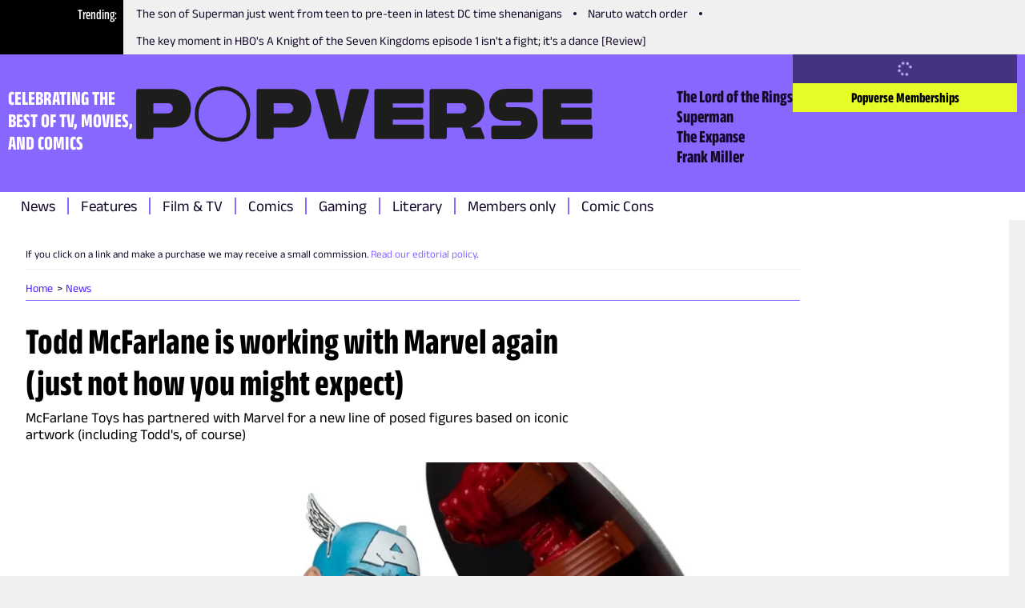

--- FILE ---
content_type: text/html; charset=utf-8
request_url: https://www.thepopverse.com/other-todd-mcfarlane-marvel-may-2024
body_size: 30004
content:
<!DOCTYPE html><html lang="en"><head><meta charSet="utf-8"/><meta name="viewport" content="width=device-width, initial-scale=1"/><link rel="preload" href="/_next/static/media/b59db18e66363b47-s.p.woff2" as="font" crossorigin="" type="font/woff2"/><link rel="preload" href="/_next/static/media/bb95cf3aa8d212e0-s.p.woff2" as="font" crossorigin="" type="font/woff2"/><link rel="preload" href="/_next/static/media/e61a83074cbc4be3-s.p.woff2" as="font" crossorigin="" type="font/woff2"/><link rel="preload" href="/_next/static/media/fc7be73edabdac7a-s.p.woff2" as="font" crossorigin="" type="font/woff2"/><link rel="preload" as="image" href="https://assets.reedpopcdn.com/0435_popverse-logo.svg"/><link rel="stylesheet" href="/_next/static/css/2d9da6da63e3de37.css" data-precedence="next"/><link rel="stylesheet" href="/_next/static/css/f3e971721fef8467.css" data-precedence="next"/><link rel="stylesheet" href="/_next/static/css/f7f21ed25ed1fd18.css" data-precedence="next"/><link rel="preload" as="script" fetchPriority="low" href="/_next/static/chunks/webpack-f04f288486812c98.js"/><script src="/_next/static/chunks/fd9d1056-ffd4874e0085e859.js" async=""></script><script src="/_next/static/chunks/69-66de2fbffe017d5f.js" async=""></script><script src="/_next/static/chunks/main-app-4cefd86fb02d4528.js" async=""></script><script src="/_next/static/chunks/703-4ca68eeb6e12e460.js" async=""></script><script src="/_next/static/chunks/app/global-error-db15aeee293f361c.js" async=""></script><script src="/_next/static/chunks/53c13509-7954f2b56c679c6c.js" async=""></script><script src="/_next/static/chunks/267-8b2058c3d1084ae9.js" async=""></script><script src="/_next/static/chunks/334-a5eb7f55ac81cb00.js" async=""></script><script src="/_next/static/chunks/app/layout-849b95fcd451f03c.js" async=""></script><script src="/_next/static/chunks/aaea2bcf-720157d109e7fdf4.js" async=""></script><script src="/_next/static/chunks/261-cf4daabae7113e73.js" async=""></script><script src="/_next/static/chunks/114-55e7d01ef894ff85.js" async=""></script><script src="/_next/static/chunks/457-0da6d8cec1688208.js" async=""></script><script src="/_next/static/chunks/228-5c592335306ce591.js" async=""></script><script src="/_next/static/chunks/app/page-4d1223e5a1735c60.js" async=""></script><link rel="preload" href="https://securepubads.g.doubleclick.net/tag/js/gpt.js" as="script"/><link rel="preload" href="https://assets.adobedtm.com/780ba0d13deb/35a8a32d8628/launch-ca7a137568d0.min.js" as="script"/><title>Todd McFarlane is working with Marvel again (just not how you might expect) | Popverse</title><meta name="description" content="McFarlane Toys has partnered with Marvel for a new line of posed figures based on iconic artwork (including Todd&#x27;s, of course)."/><meta name="referrer" content="no-referrer-when-downgrade"/><meta name="robots" content="max-image-preview:large"/><link rel="canonical" href="https://www.thepopverse.com/other-todd-mcfarlane-marvel-may-2024"/><meta property="og:title" content="Todd McFarlane is working with Marvel again (just not how you might expect)"/><meta property="og:description" content="McFarlane Toys has partnered with Marvel for a new line of posed figures based on iconic artwork (including Todd&#x27;s, of course)."/><meta property="og:url" content="https://www.thepopverse.com/other-todd-mcfarlane-marvel-may-2024/"/><meta property="og:site_name" content="Popverse"/><meta property="og:image" content="https://media.thepopverse.com/media/mcfarlane_header-5xxapuzxxcwepbk5rypibqini2.jpg"/><meta property="og:image:width" content="1200"/><meta property="og:image:height" content="600"/><meta property="og:image:alt" content="Todd McFarlane is working with Marvel again (just not how you might expect)"/><meta property="og:type" content="website"/><meta name="twitter:card" content="summary_large_image"/><meta name="twitter:site" content="@NY_Comic_Con"/><meta name="twitter:creator" content="@NY_Comic_Con"/><meta name="twitter:title" content="Todd McFarlane is working with Marvel again (just not how you might expect)"/><meta name="twitter:description" content="McFarlane Toys has partnered with Marvel for a new line of posed figures based on iconic artwork (including Todd&#x27;s, of course)."/><meta name="twitter:image" content="https://media.thepopverse.com/media/mcfarlane_header-5xxapuzxxcwepbk5rypibqini2.jpg"/><meta name="twitter:image:width" content="1200"/><meta name="twitter:image:height" content="600"/><meta name="twitter:image:alt" content="Todd McFarlane is working with Marvel again (just not how you might expect)"/><link rel="icon" href="/favicon.ico" type="image/x-icon" sizes="16x16"/><link rel="icon" href="/icon1.png?d580a4bde995cf32" type="image/png" sizes="16x16"/><link rel="icon" href="/icon2.png?a14189941dbaf80e" type="image/png" sizes="32x32"/><link rel="icon" href="/icon3.png?a19a2e91bc3e7bea" type="image/png" sizes="48x48"/><link rel="apple-touch-icon" href="/apple-icon.png?b96384bc9cdcd85e" type="image/png" sizes="180x180"/><meta name="next-size-adjust"/><script src="/_next/static/chunks/polyfills-c67a75d1b6f99dc8.js" noModule=""></script></head><body class="__className_595ebb"><header class="header_root__41Q6L" role="banner"><nav class="trending_root__yhQlu"><span class="trending_label__hQ17t">Trending</span><ul class="trending_list__oKqYa"><li><a title="The son of Superman just went from teen to pre-teen in latest DC time shenanigans" href="/comics-dc-comics-superman-superboy-jon-kent-unlimited-april/">The son of Superman just went from teen to pre-teen in latest DC time shenanigans</a></li><li><a title="Naruto watch order" href="/naruto-anime-movies-episodes-watch-order-shippuden-boruto/">Naruto watch order</a></li><li><a title="The key moment in HBO&#x27;s A Knight of the Seven Kingdoms episode 1 isn&#x27;t a fight; it&#x27;s a dance [Review]" href="/tv-a-knight-of-the-seven-kingdoms-episode-1-review-peter-claffey-daniel-ings/">The key moment in HBO&#x27;s A Knight of the Seven Kingdoms episode 1 isn&#x27;t a fight; it&#x27;s a dance [Review]</a></li></ul></nav><div class="header_mainWrapper__XhP7c"><div class="header_infoWrapper__cVGq6"><p class="header_tagline__Xep8h">CELEBRATING THE BEST OF TV, MOVIES, AND COMICS</p><a class="header_logoWrapper__TSR03" href="/"><div class="header_logo__9b1Md"><svg xmlns="http://www.w3.org/2000/svg" width="100%" height="100%" viewBox="0 0 255.83 31.143"><defs><clipPath id="a"><path fill="#1d1d1b" d="M0 0h255.83v31.143H0z"></path></clipPath></defs><g clip-path="url(#a)" fill="#1d1d1b"><path d="M48.364 0a15.4 15.4 0 0 0-15.553 15.571 15.4 15.4 0 0 0 15.553 15.572 15.24 15.24 0 0 0 15.59-15.572A15.414 15.414 0 0 0 48.364 0m0 29.007a13.13 13.13 0 0 1-13.417-13.436A13.283 13.283 0 0 1 48.364 2.136a13.15 13.15 0 0 1 13.454 13.435 13.15 13.15 0 0 1-13.454 13.436M19.3 1.44H1.187c-.315 0-.617.125-.839.348A1.19 1.19 0 0 0 0 2.627v25.888c0 .315.125.617.348.839a1.19 1.19 0 0 0 .839.348h7.23A1.187 1.187 0 0 0 9.6 28.515V23.22h9.738c6.933 0 11.342-4.183 11.342-10.927S26.275 1.44 19.3 1.44m-1.579 13.754H9.6V9.467h8.08a2.655 2.655 0 0 1 2.079.757 2.66 2.66 0 0 1 .785 2.069 2.685 2.685 0 0 1-2.826 2.9M86.792 1.44H68.675c-.656 0-1.187.531-1.187 1.187v25.888c0 .656.531 1.187 1.187 1.187h7.23c.656 0 1.187-.531 1.187-1.187V23.22h9.738c6.933 0 11.342-4.183 11.342-10.927S93.764 1.44 86.792 1.44m-1.583 13.754h-8.118V9.467h8.08a2.655 2.655 0 0 1 2.079.757 2.66 2.66 0 0 1 .785 2.069 2.685 2.685 0 0 1-2.826 2.9m130.514-3.423-7.192.011a1.25 1.25 0 0 1-1.4-1.368 1.29 1.29 0 0 1 .35-1.037c.265-.277.64-.42 1.022-.392h12.6c.315 0 .617-.125.839-.348a1.19 1.19 0 0 0 .348-.839V2.584c0-.315-.125-.617-.348-.839a1.19 1.19 0 0 0-.839-.348h-13.824c-5.668 0-9.331 3.54-9.331 9.019a8.76 8.76 0 0 0 2.561 6.564 9.646 9.646 0 0 0 6.8 2.4H214.686a1.285 1.285 0 0 1 1.184 1.417 1.25 1.25 0 0 1-1.4 1.368h-14.193c-.315 0-.617.125-.839.348a1.19 1.19 0 0 0-.348.839v5.219c0 .315.125.617.348.839a1.19 1.19 0 0 0 .839.348h15.418a9.646 9.646 0 0 0 6.8-2.4 8.76 8.76 0 0 0 2.562-6.564c0-5.479-3.663-9.019-9.333-9.019M129.342 1.44h-8.437a1.14 1.14 0 0 0-1.111.882l-4.272 18.334h-.1L111.15 2.322a1.14 1.14 0 0 0-1.112-.882h-8.436a1.14 1.14 0 0 0-1.1 1.453l7.416 26.133a.93.93 0 0 0 .894.675h13.318a.93.93 0 0 0 .894-.675l7.416-26.133a1.14 1.14 0 0 0-1.1-1.453m30.88 20.161h-16.379v-2.826h15.852c.315 0 .617-.125.839-.348a1.19 1.19 0 0 0 .348-.839v-4.484c0-.315-.125-.617-.348-.839a1.19 1.19 0 0 0-.839-.348h-15.852V9.543h16.266c.315 0 .617-.125.839-.348a1.19 1.19 0 0 0 .348-.839V2.628c0-.315-.125-.617-.348-.839a1.19 1.19 0 0 0-.839-.348h-25.4c-.315 0-.617.125-.839.348a1.19 1.19 0 0 0-.348.839v25.888c0 .315.125.617.348.839a1.19 1.19 0 0 0 .839.348h25.517c.315 0 .617-.125.839-.348a1.19 1.19 0 0 0 .348-.839v-5.728c0-.315-.125-.617-.348-.839a1.19 1.19 0 0 0-.839-.348m94.418 0h-16.379v-2.826h15.852c.315 0 .617-.125.839-.348a1.19 1.19 0 0 0 .348-.839v-4.484c0-.315-.125-.617-.348-.839a1.19 1.19 0 0 0-.839-.348h-15.852V9.543h16.267a1.19 1.19 0 0 0 1.186-1.187V2.628c0-.315-.125-.617-.348-.839a1.19 1.19 0 0 0-.839-.348h-25.4c-.315 0-.617.125-.839.348a1.19 1.19 0 0 0-.348.839v25.888c0 .315.125.617.348.839a1.19 1.19 0 0 0 .839.348h25.517c.315 0 .617-.125.839-.348a1.19 1.19 0 0 0 .348-.839v-5.728c0-.315-.125-.617-.348-.839a1.19 1.19 0 0 0-.839-.348m-61.535 1.512h-5.728l3.367-1.984a8.8 8.8 0 0 0 4.238-6.006 16.4 16.4 0 0 0 .228-2.84c0-6.745-4.409-10.853-11.38-10.853h-18.114c-.315 0-.617.125-.839.348a1.19 1.19 0 0 0-.348.839v25.889c0 .315.125.617.348.839a1.19 1.19 0 0 0 .839.348h7.23c.315 0 .617-.125.839-.348a1.19 1.19 0 0 0 .348-.839v-5.295h8.529l2.081 5.994a.755.755 0 0 0 .713.507h9.1a.756.756 0 0 0 .62-.33.75.75 0 0 0 .08-.697zm-10.858-7.928h-8.118V9.462h8.08a2.655 2.655 0 0 1 2.079.757 2.66 2.66 0 0 1 .785 2.069 2.685 2.685 0 0 1-2.826 2.9"></path></g></svg></div></a><div class="header_secondaryNavWrapper__FR8us"><nav class="secondary-navigation_root__zskEO"><ul><li><a title="The Lord of the Rings" href="/universes/the-lord-of-the-rings/">The Lord of the Rings</a></li><li><a title="Superman" href="/characters/superman/">Superman</a></li><li><a title="The Expanse" href="/tv-shows/the-expanse/">The Expanse</a></li><li><a title="Frank Miller" href="/personas/frank-miller/">Frank Miller</a></li></ul></nav></div></div><div class="header_accountWrapper__LW4TR"><div class="account_root__HHMdv"><button type="button" disabled="" class="button_button__bmQqK button_large__Ckrea button_c-white__NVxDK button_black__lWbd9 button_center__UjVK4 button_loading__u_tas button_disabled__WIFfv button_normal__NVfGl" style="height:undefinedpx;width:undefinedpx"><svg stroke="currentColor" fill="currentColor" stroke-width="0" viewBox="0 0 512 512" data-testid="spinner" height="1em" width="1em" xmlns="http://www.w3.org/2000/svg"><path d="M304 48a48 48 0 1 0 -96 0 48 48 0 1 0 96 0zm0 416a48 48 0 1 0 -96 0 48 48 0 1 0 96 0zM48 304a48 48 0 1 0 0-96 48 48 0 1 0 0 96zm464-48a48 48 0 1 0 -96 0 48 48 0 1 0 96 0zM142.9 437A48 48 0 1 0 75 369.1 48 48 0 1 0 142.9 437zm0-294.2A48 48 0 1 0 75 75a48 48 0 1 0 67.9 67.9zM369.1 437A48 48 0 1 0 437 369.1 48 48 0 1 0 369.1 437z"></path></svg></button><a href="/memberships" target="_blank" aria-disabled="false" class="button_button__bmQqK button_large__Ckrea button_c-black__pQCQA button_secondary__0Q3qh button_left__9J_3p button_link__KDxhR button_bold__PlF7u account_subscribeBtn__NWWYR" style="height:undefinedpx;width:undefinedpx">Popverse Memberships</a></div></div><div class="header_menuBtnWrapper__l2eQe"><button type="button" class="button_button__bmQqK button_small__UdwP6 button_c-black__pQCQA button_transparent__7Nje4 button_center__UjVK4 button_iconLeft__2BhGi button_normal__NVfGl header_toggleBtn__M66cl" style="height:undefinedpx;width:undefinedpx" aria-label="Toggle main menu"><span class="button_iconLeft__2BhGi"><svg stroke="currentColor" fill="currentColor" stroke-width="0" viewBox="0 0 448 512" color="black" style="color:black" height="20" width="20" xmlns="http://www.w3.org/2000/svg"><path d="M0 96C0 78.3 14.3 64 32 64l384 0c17.7 0 32 14.3 32 32s-14.3 32-32 32L32 128C14.3 128 0 113.7 0 96zM0 256c0-17.7 14.3-32 32-32l384 0c17.7 0 32 14.3 32 32s-14.3 32-32 32L32 288c-17.7 0-32-14.3-32-32zM448 416c0 17.7-14.3 32-32 32L32 448c-17.7 0-32-14.3-32-32s14.3-32 32-32l384 0c17.7 0 32 14.3 32 32z"></path></svg></span>Menu</button></div></div><div class="header_primaryNavWrapper__KvaO4"><nav class="primary-navigation_root__8YSbO"><ul><li><a class="archive-news" title="News" href="/archive/news/">News</a></li><li><a class="archive-features" title="Features" href="/archive/features/">Features</a></li><li><a class="fandoms-film-tv" title="Film &amp; TV" href="/fandoms/film-tv/">Film &amp; TV</a></li><li><a class="comics" title="Comics" href="/comics/">Comics</a></li><li><a class="fandoms-gaming" title="Gaming" href="/fandoms/gaming/">Gaming</a></li><li><a class="fandoms-literary" title="Literary" href="/fandoms/literary/">Literary</a></li><li><a class="memberships-archive" title="Members only" href="/memberships/archive/">Members only</a></li><li><a class="events" title="Comic Cons" href="/events/">Comic Cons</a></li></ul></nav></div></header><main role="main"><article><div class="container_container__NHDUg"><div></div><div class="container_mainWrapper__2eHsV"><div class="container_content__36Br_"><div class="container"><div class="article_mainContent__bAXyt"><section class="article_disclaimer__GjRX0"><div class="htmlWrapper"><p>If you click on a link and make a purchase we may receive a small commission.<span>&nbsp;</span><a href="https://www.thepopverse.com/editorial-policy">Read our editorial policy</a>.</p></div></section><section class="article_breadcrumbs__hNLoz"><div class="breadcrumb_root__ZgQjA"><nav role="navigation" class="breadcrumb_breadcrumbs__5tluk"><ul role="list"><li role="listitem"><a role="link" title="Home" data-active="false" href="/">Home</a></li><li role="listitem"><a role="link" title="News" data-active="false" href="/archive/news/">News</a></li></ul></nav></div><div id="ad_article-mobile-mpu-banner" class="google-ad_wrapper__ZmhTR google-ad_desktopHidden__XbBG0 google-ad_hidden__XCejY"><div id="article-mobile-mpu-banner" class="google-ad_adWrapper__8Z7ag google-ad_center__byASz google-ad_hidden__XCejY"></div></div></section><section class="article_headline__FrTOj"><h1 class="heading_h1__OZvFr heading_left__sv5A9 heading_black__SSHWx heading_bold__Zj4MY">Todd McFarlane is working with Marvel again (just not how you might expect)</h1></section><section class="article_strapline__IyJTk"><p class="paragraph_paragraph-mediumSize__E6jLE paragraph_paragraph-mediumLineHeight__J849c paragraph_paragraph-left__8Iid_ paragraph_paragraph-black__RmPZv paragraph_paragraph-normal___VGUe">McFarlane Toys has partnered with Marvel for a new line of posed figures based on iconic artwork (including Todd&#x27;s, of course)</p></section><section class="article_headlineImage__acvCy"><figure class="image_root__o6Ic_ image_center__Yc43_"><img alt="McFarlane Toys/Marvel Collab" role="button" tabindex="0" loading="lazy" width="1200" height="700" decoding="async" data-nimg="1" class="image_image__fHb59 image_clickable__sXjwj" style="color:transparent" sizes="100vw" srcSet="/_next/image?url=https%3A%2F%2Fmedia.thepopverse.com%2Fmedia%2Fmcfarlane_header-5xxapuzxxcwepbk5rypibqini2.jpg&amp;w=320&amp;q=75 320w, /_next/image?url=https%3A%2F%2Fmedia.thepopverse.com%2Fmedia%2Fmcfarlane_header-5xxapuzxxcwepbk5rypibqini2.jpg&amp;w=384&amp;q=75 384w, /_next/image?url=https%3A%2F%2Fmedia.thepopverse.com%2Fmedia%2Fmcfarlane_header-5xxapuzxxcwepbk5rypibqini2.jpg&amp;w=480&amp;q=75 480w, /_next/image?url=https%3A%2F%2Fmedia.thepopverse.com%2Fmedia%2Fmcfarlane_header-5xxapuzxxcwepbk5rypibqini2.jpg&amp;w=640&amp;q=75 640w, /_next/image?url=https%3A%2F%2Fmedia.thepopverse.com%2Fmedia%2Fmcfarlane_header-5xxapuzxxcwepbk5rypibqini2.jpg&amp;w=768&amp;q=75 768w, /_next/image?url=https%3A%2F%2Fmedia.thepopverse.com%2Fmedia%2Fmcfarlane_header-5xxapuzxxcwepbk5rypibqini2.jpg&amp;w=1024&amp;q=75 1024w, /_next/image?url=https%3A%2F%2Fmedia.thepopverse.com%2Fmedia%2Fmcfarlane_header-5xxapuzxxcwepbk5rypibqini2.jpg&amp;w=1280&amp;q=75 1280w" src="/_next/image?url=https%3A%2F%2Fmedia.thepopverse.com%2Fmedia%2Fmcfarlane_header-5xxapuzxxcwepbk5rypibqini2.jpg&amp;w=1280&amp;q=75"/><figcaption class="image_caption__dCyz4">Image credit: McFarlane Toys/Marvel</figcaption></figure><!--$!--><template data-dgst="BAILOUT_TO_CLIENT_SIDE_RENDERING"></template><!--/$--></section><section class="article_sectAuthor__dvI8H"><div class="metadata_wrapper__hbSbt"><div class="avatar_avatar__gC1wK" style="width:70px;height:70px"><img alt="Graeme McMillan" loading="lazy" decoding="async" data-nimg="fill" style="position:absolute;height:100%;width:100%;left:0;top:0;right:0;bottom:0;object-fit:cover;color:transparent" sizes="100vw" srcSet="/_next/image?url=https%3A%2F%2Fmedia.thepopverse.com%2Fmedia%2Fgraememcmillan_qocic3c-ytykb432hdaetjdk5k1gydkfcy.jpg&amp;w=320&amp;q=75 320w, /_next/image?url=https%3A%2F%2Fmedia.thepopverse.com%2Fmedia%2Fgraememcmillan_qocic3c-ytykb432hdaetjdk5k1gydkfcy.jpg&amp;w=384&amp;q=75 384w, /_next/image?url=https%3A%2F%2Fmedia.thepopverse.com%2Fmedia%2Fgraememcmillan_qocic3c-ytykb432hdaetjdk5k1gydkfcy.jpg&amp;w=480&amp;q=75 480w, /_next/image?url=https%3A%2F%2Fmedia.thepopverse.com%2Fmedia%2Fgraememcmillan_qocic3c-ytykb432hdaetjdk5k1gydkfcy.jpg&amp;w=640&amp;q=75 640w, /_next/image?url=https%3A%2F%2Fmedia.thepopverse.com%2Fmedia%2Fgraememcmillan_qocic3c-ytykb432hdaetjdk5k1gydkfcy.jpg&amp;w=768&amp;q=75 768w, /_next/image?url=https%3A%2F%2Fmedia.thepopverse.com%2Fmedia%2Fgraememcmillan_qocic3c-ytykb432hdaetjdk5k1gydkfcy.jpg&amp;w=1024&amp;q=75 1024w, /_next/image?url=https%3A%2F%2Fmedia.thepopverse.com%2Fmedia%2Fgraememcmillan_qocic3c-ytykb432hdaetjdk5k1gydkfcy.jpg&amp;w=1280&amp;q=75 1280w" src="/_next/image?url=https%3A%2F%2Fmedia.thepopverse.com%2Fmedia%2Fgraememcmillan_qocic3c-ytykb432hdaetjdk5k1gydkfcy.jpg&amp;w=1280&amp;q=75"/></div><div class="meta-text_base__JCLnD"><div><strong data-slug="news">News</strong> <span>by</span> <span><a href="/authors/graeme-mcmillan/">Graeme McMillan</a></span>, <span>Editor</span></div><div>Published on <time dateTime="2024-05-24T19:45:00Z">Fri May 24 2024</time></div></div></div></section><section class="article_content__PGLcv article_articleContent__ae_e0" data-type="article_content"><div class="htmlWrapper"><h2>Popverse's top stories</h2>
<ul>
<li style="font-style: italic;"><a rel="noopener" href="https://www.thepopverse.com/movies-the-fellowship-of-the-ring-cast-elijah-wood-sean-astin-billy-boyd-dominic-moynahan-ian-mckellen/" target="_blank">The Hobbit crew from Lord of the Rings see each other "eight times a year," and Ian McKellen feels left out</a></li>
<li style="font-style: italic;"><a rel="noopener" href="https://www.thepopverse.com/gaming-gamify-my-life-gta-6-delay-wolverine-likely-games-fable-elder-scrolls-rise-of-hydra/" target="_blank">Don’t trust the 2026 release dates for GTA 6, Wolverine, or Elder Scrolls 6 [Gamify My Life]</a></li>
<li style="font-style: italic;"><a rel="noopener" href="https://www.thepopverse.com/comics-dc-comics-superman-superboy-jon-kent-unlimited-april/" target="_blank">DC brings back the younger Jon Kent in a 2010s-Style Superman Unlimited this April</a></li>
</ul>
<hr></div><div class="htmlWrapper">
<p>
It’s a collaboration that fans have genuinely been waiting for decades to arrive… and now, it’s finally here: Just announced at Phoenix Fan Fusion, iconic creator Todd McFarlane is once again working with Marvel — but not exactly in the way that might be expected. McFarlane Toys is collaborating with Marvel on a new line of posed figures bringing some of Todd’s iconic 1980s and ‘90s artwork for the publisher into three dimensions.
</p></div><div id="ad_article-content-banner-1" class="google-ad_wrapper__ZmhTR google-ad_hidden__XCejY"><div id="article-content-banner-1" class="google-ad_adWrapper__8Z7ag google-ad_center__byASz google-ad_hidden__XCejY" style="height:250px"></div></div><figure class="image_root__o6Ic_ image_right__5rqU9"><img alt="McFarlane Toys/Marvel Collab" role="button" tabindex="0" loading="lazy" width="2200" height="2200" decoding="async" data-nimg="1" class="image_image__fHb59 image_clickable__sXjwj" style="color:transparent" sizes="100vw" srcSet="/_next/image?url=https%3A%2F%2Fmedia.thepopverse.com%2Fmedia%2F14771_02_logos-isfbdq1g4aefvkc3dmedipqrg2.jpg&amp;w=320&amp;q=75 320w, /_next/image?url=https%3A%2F%2Fmedia.thepopverse.com%2Fmedia%2F14771_02_logos-isfbdq1g4aefvkc3dmedipqrg2.jpg&amp;w=384&amp;q=75 384w, /_next/image?url=https%3A%2F%2Fmedia.thepopverse.com%2Fmedia%2F14771_02_logos-isfbdq1g4aefvkc3dmedipqrg2.jpg&amp;w=480&amp;q=75 480w, /_next/image?url=https%3A%2F%2Fmedia.thepopverse.com%2Fmedia%2F14771_02_logos-isfbdq1g4aefvkc3dmedipqrg2.jpg&amp;w=640&amp;q=75 640w, /_next/image?url=https%3A%2F%2Fmedia.thepopverse.com%2Fmedia%2F14771_02_logos-isfbdq1g4aefvkc3dmedipqrg2.jpg&amp;w=768&amp;q=75 768w, /_next/image?url=https%3A%2F%2Fmedia.thepopverse.com%2Fmedia%2F14771_02_logos-isfbdq1g4aefvkc3dmedipqrg2.jpg&amp;w=1024&amp;q=75 1024w, /_next/image?url=https%3A%2F%2Fmedia.thepopverse.com%2Fmedia%2F14771_02_logos-isfbdq1g4aefvkc3dmedipqrg2.jpg&amp;w=1280&amp;q=75 1280w" src="/_next/image?url=https%3A%2F%2Fmedia.thepopverse.com%2Fmedia%2F14771_02_logos-isfbdq1g4aefvkc3dmedipqrg2.jpg&amp;w=1280&amp;q=75"/><figcaption class="image_caption__dCyz4">Image credit: McFarlane Toys/Marvel</figcaption></figure><!--$!--><template data-dgst="BAILOUT_TO_CLIENT_SIDE_RENDERING"></template><!--/$--><div class="htmlWrapper">

<p>
Primed for a summer 2024 launch — just in time for San Diego Comic-Con, perhaps — the line will include 1:10 scale posed figures, as well as 1:6 scale statues; the latter will debut with McFarlane’s Captain America and Spider-Man, with each including a base, illustrated diorama, and free facsimile comic tying into the origin of the source image. (You can see sample images of both right on this page.) 
</p><p>
However, it’s not only McFarlane’s own artwork that will be getting this treatment, however; McFarlane Toys says that the line will also include work by Steve Ditko, John Romita Sr, Jim Lee, and Rob Liefeld in its initial wave. (Is it wrong that we're very, very excited at the prospect of seeing a Liefeld Cable in this style?)
</p><p>
“For literally decades, thousands of Marvel fans and fans of my McFarlane Toys have deluged me with requests of wanting to see a Marvel and McFarlane Toys collaboration," McFarlane said in a statement about the partnership.
</p></div><div id="ad_article-content-banner-3" class="google-ad_wrapper__ZmhTR google-ad_hidden__XCejY"><div id="article-content-banner-3" class="google-ad_adWrapper__8Z7ag google-ad_center__byASz google-ad_hidden__XCejY" style="height:250px"></div></div><figure class="image_root__o6Ic_ image_left__R5ONY"><img alt="McFarlane Toys/Marvel Collab" role="button" tabindex="0" loading="lazy" width="2200" height="2200" decoding="async" data-nimg="1" class="image_image__fHb59 image_clickable__sXjwj" style="color:transparent" sizes="100vw" srcSet="/_next/image?url=https%3A%2F%2Fmedia.thepopverse.com%2Fmedia%2F14774_02_logos-pp1gjkv1asuevd5kclbbegaswy.jpg&amp;w=320&amp;q=75 320w, /_next/image?url=https%3A%2F%2Fmedia.thepopverse.com%2Fmedia%2F14774_02_logos-pp1gjkv1asuevd5kclbbegaswy.jpg&amp;w=384&amp;q=75 384w, /_next/image?url=https%3A%2F%2Fmedia.thepopverse.com%2Fmedia%2F14774_02_logos-pp1gjkv1asuevd5kclbbegaswy.jpg&amp;w=480&amp;q=75 480w, /_next/image?url=https%3A%2F%2Fmedia.thepopverse.com%2Fmedia%2F14774_02_logos-pp1gjkv1asuevd5kclbbegaswy.jpg&amp;w=640&amp;q=75 640w, /_next/image?url=https%3A%2F%2Fmedia.thepopverse.com%2Fmedia%2F14774_02_logos-pp1gjkv1asuevd5kclbbegaswy.jpg&amp;w=768&amp;q=75 768w, /_next/image?url=https%3A%2F%2Fmedia.thepopverse.com%2Fmedia%2F14774_02_logos-pp1gjkv1asuevd5kclbbegaswy.jpg&amp;w=1024&amp;q=75 1024w, /_next/image?url=https%3A%2F%2Fmedia.thepopverse.com%2Fmedia%2F14774_02_logos-pp1gjkv1asuevd5kclbbegaswy.jpg&amp;w=1280&amp;q=75 1280w" src="/_next/image?url=https%3A%2F%2Fmedia.thepopverse.com%2Fmedia%2F14774_02_logos-pp1gjkv1asuevd5kclbbegaswy.jpg&amp;w=1280&amp;q=75"/><figcaption class="image_caption__dCyz4">Image credit: McFarlane Toys/Marvel</figcaption></figure><!--$!--><template data-dgst="BAILOUT_TO_CLIENT_SIDE_RENDERING"></template><!--/$--><div class="htmlWrapper">
<p>
He continued, "Thanks to the invaluable support and collaboration from Marvel in making these new products a reality, I will now get this wonderful opportunity to not only be able to produce statue-like figures based upon my own artwork (who wouldn’t jump at the chance to turn their own 2-D drawings into 3-D reality?), but I will also have the great pleasure of being able to create products based upon some of the amazingly talented peers in our wonderful comic book industry. As fun as it will be to play with some of my own artwork, I am really looking forward to developing figures based upon the finest creators in comics. Get ready, everyone!”  
</p><p>
Precise details about the line are being kept under wraps for now, somewhat understandably. Keep your eyes peeled for more information on the collaboration between McFarlane and Marvel in the next few months.
</p>
<hr>
</div><div id="ad_article-content-banner-5" class="google-ad_wrapper__ZmhTR google-ad_hidden__XCejY"><div id="article-content-banner-5" class="google-ad_adWrapper__8Z7ag google-ad_center__byASz google-ad_hidden__XCejY" style="height:250px"></div></div><div class="htmlWrapper"><p><em>Keep up to date on Popverse's Marvel coverage, with these highlights: <a href="https://www.thepopverse.com/movies-comics-secret-wars-joe-russo-avengers-mcu-2027-marvel-matters"></a></em></p>
<ul>
<li><a rel="noopener" href="https://www.thepopverse.com/movies-marvel-matters-magik-anya-taylor-joy-mcu-x-men-magic" target="_blank">The MCU needs Anya Taylor-Joy's Magik in it (and not just for the X-Men connection)</a></li>
<li><a rel="noopener" href="https://www.thepopverse.com/tv-what-if-mcu-marvel-next-50-years-marvel-matters" target="_blank">How Disney+'s What If...? is the moonshot for the next 50 years of Marvel Studios &amp; the MCU</a></li>
<li><a href="https://www.thepopverse.com/movies-marvel-matters-phase-zero-0-mcu-studios"><em>Marvel Studios has accidentally created a new Phase that predates Phases 1 - 6: the MCU Phase Zero</em></a></li>
<li><em><a href="https://www.thepopverse.com/overgrown-children-of-the-atom-marvels-x-men-cant-evolve-past-their-90s-commercial-peak">Overgrown children of the atom: Marvel's X-Men can't evolve past their '90s commercial peak</a></em></li>
<li><em><a href="https://www.thepopverse.com/marvel-mcu-questions-continuity-errors-cinematic-universe">The biggest outstanding questions of the Marvel Studios' movies &amp; TV shows</a></em></li>
<li><a rel="noopener" href="https://www.thepopverse.com/comics-marvel-matters-donald-trump-landlord-new-york-city-nyc-offices" target="_blank"><em>Donald Trump is the landlord for Marvel's House of Ideas</em></a></li>
<li><a rel="noopener" href="https://www.thepopverse.com/movies-marvel-multiverse-saga-doctor-doom-kang-mcu-marvel-matters" target="_blank"><em>Marvel Studios swapping out Doctor Doom for Kang offers the chance to jettison the Multiverse Saga</em></a></li>
<li><a rel="noopener" href="https://www.thepopverse.com/movies-mutants-marvel-studios-kevin-feige-marvel-matters" target="_blank"><em>What Marvel Studios boss Kevin Feige is saying (and not saying) about the MCU X-Men franchise says a lot about the future of the Mutant Saga</em></a></li>
<li><em><a href="https://www.thepopverse.com/movies-marvel-matters-loki-avengers-secret-wars-doomsday-doctor-doom/">If Marvel is going to bring Loki back for Secret Wars, it's time to give him an upgrade</a></em></li>
<li><a href="https://www.thepopverse.com/tv-marvel-matters-disney-plus-ironheart-wonder-man-daredevil-born-again-2025-slate-eyes-of-wakanda-spider-man-x-men-xmen-spiderman/"></a><em><a href="https://www.thepopverse.com/movies-tv-spider-man-marvel-matters-mcu-sony-columbia-pictures-kraven-the-hunter/">In 2021, Sony's boss said people won't miss Spider-Man in its Spider-adjacent movie. Turns out, they do.</a></em></li>
</ul></div></section><section class="article_followPopverse__7HoG8"><div id="ad_article-content-end-banner" class="google-ad_wrapper__ZmhTR google-ad_hidden__XCejY"><div id="article-content-end-banner" class="google-ad_adWrapper__8Z7ag google-ad_center__byASz google-ad_hidden__XCejY" style="height:250px"></div></div><div class="follow-popverse_wrapper__4yUuo"><p class="paragraph_paragraph-smallSize___QW_3 paragraph_paragraph-mediumLineHeight__J849c paragraph_paragraph-left__8Iid_ paragraph_paragraph-black__RmPZv paragraph_paragraph-normal___VGUe">Follow Popverse for upcoming event coverage and news</p><ul role="list" class="social-media_navSocial__GPe6h"><li role="listitem"><a target="_blank" href="https://www.facebook.com/popversesays" rel="noopener" class="social-media_normal__v0Ss6 social-media_black__8UYRj" role="link" data-type="facebook" aria-label=""><svg stroke="currentColor" fill="currentColor" stroke-width="0" viewBox="0 0 512 512" height="14" width="14" xmlns="http://www.w3.org/2000/svg"><path d="M512 256C512 114.6 397.4 0 256 0S0 114.6 0 256C0 376 82.7 476.8 194.2 504.5V334.2H141.4V256h52.8V222.3c0-87.1 39.4-127.5 125-127.5c16.2 0 44.2 3.2 55.7 6.4V172c-6-.6-16.5-1-29.6-1c-42 0-58.2 15.9-58.2 57.2V256h83.6l-14.4 78.2H287V510.1C413.8 494.8 512 386.9 512 256h0z"></path></svg></a></li><li role="listitem"><a target="_blank" href="https://twitter.com/popversesays" rel="noopener" class="social-media_normal__v0Ss6 social-media_black__8UYRj" role="link" data-type="twitter" aria-label="Follow  on Twitter"><svg stroke="currentColor" fill="currentColor" stroke-width="0" viewBox="0 0 512 512" height="14" width="14" xmlns="http://www.w3.org/2000/svg"><path d="M389.2 48h70.6L305.6 224.2 487 464H345L233.7 318.6 106.5 464H35.8L200.7 275.5 26.8 48H172.4L272.9 180.9 389.2 48zM364.4 421.8h39.1L151.1 88h-42L364.4 421.8z"></path></svg></a></li><li role="listitem"><a target="_blank" href="https://www.instagram.com/popversesays/" rel="noopener" class="social-media_normal__v0Ss6 social-media_black__8UYRj" role="link" data-type="instagram" aria-label="Follow  on Instagram"><svg stroke="currentColor" fill="currentColor" stroke-width="0" viewBox="0 0 448 512" height="14" width="14" xmlns="http://www.w3.org/2000/svg"><path d="M224.1 141c-63.6 0-114.9 51.3-114.9 114.9s51.3 114.9 114.9 114.9S339 319.5 339 255.9 287.7 141 224.1 141zm0 189.6c-41.1 0-74.7-33.5-74.7-74.7s33.5-74.7 74.7-74.7 74.7 33.5 74.7 74.7-33.6 74.7-74.7 74.7zm146.4-194.3c0 14.9-12 26.8-26.8 26.8-14.9 0-26.8-12-26.8-26.8s12-26.8 26.8-26.8 26.8 12 26.8 26.8zm76.1 27.2c-1.7-35.9-9.9-67.7-36.2-93.9-26.2-26.2-58-34.4-93.9-36.2-37-2.1-147.9-2.1-184.9 0-35.8 1.7-67.6 9.9-93.9 36.1s-34.4 58-36.2 93.9c-2.1 37-2.1 147.9 0 184.9 1.7 35.9 9.9 67.7 36.2 93.9s58 34.4 93.9 36.2c37 2.1 147.9 2.1 184.9 0 35.9-1.7 67.7-9.9 93.9-36.2 26.2-26.2 34.4-58 36.2-93.9 2.1-37 2.1-147.8 0-184.8zM398.8 388c-7.8 19.6-22.9 34.7-42.6 42.6-29.5 11.7-99.5 9-132.1 9s-102.7 2.6-132.1-9c-19.6-7.8-34.7-22.9-42.6-42.6-11.7-29.5-9-99.5-9-132.1s-2.6-102.7 9-132.1c7.8-19.6 22.9-34.7 42.6-42.6 29.5-11.7 99.5-9 132.1-9s102.7-2.6 132.1 9c19.6 7.8 34.7 22.9 42.6 42.6 11.7 29.5 9 99.5 9 132.1s2.7 102.7-9 132.1z"></path></svg></a></li></ul></div></section><section class="article_content__PGLcv article_withBorder__E_BaR"><div class="about-author_wrapper__rRKM7 about-author_center__IoUvr about-author_pyLarge__wrcbS"><div class="about-author_summary__LTLMV"><div class="avatar_avatar__gC1wK" style="width:40px;height:40px"><img alt="Graeme McMillan" loading="lazy" decoding="async" data-nimg="fill" style="position:absolute;height:100%;width:100%;left:0;top:0;right:0;bottom:0;object-fit:cover;color:transparent" sizes="100vw" srcSet="/_next/image?url=https%3A%2F%2Fmedia.thepopverse.com%2Fmedia%2Fgraememcmillan_qocic3c-ytykb432hdaetjdk5k1gydkfcy.jpg&amp;w=320&amp;q=75 320w, /_next/image?url=https%3A%2F%2Fmedia.thepopverse.com%2Fmedia%2Fgraememcmillan_qocic3c-ytykb432hdaetjdk5k1gydkfcy.jpg&amp;w=384&amp;q=75 384w, /_next/image?url=https%3A%2F%2Fmedia.thepopverse.com%2Fmedia%2Fgraememcmillan_qocic3c-ytykb432hdaetjdk5k1gydkfcy.jpg&amp;w=480&amp;q=75 480w, /_next/image?url=https%3A%2F%2Fmedia.thepopverse.com%2Fmedia%2Fgraememcmillan_qocic3c-ytykb432hdaetjdk5k1gydkfcy.jpg&amp;w=640&amp;q=75 640w, /_next/image?url=https%3A%2F%2Fmedia.thepopverse.com%2Fmedia%2Fgraememcmillan_qocic3c-ytykb432hdaetjdk5k1gydkfcy.jpg&amp;w=768&amp;q=75 768w, /_next/image?url=https%3A%2F%2Fmedia.thepopverse.com%2Fmedia%2Fgraememcmillan_qocic3c-ytykb432hdaetjdk5k1gydkfcy.jpg&amp;w=1024&amp;q=75 1024w, /_next/image?url=https%3A%2F%2Fmedia.thepopverse.com%2Fmedia%2Fgraememcmillan_qocic3c-ytykb432hdaetjdk5k1gydkfcy.jpg&amp;w=1280&amp;q=75 1280w" src="/_next/image?url=https%3A%2F%2Fmedia.thepopverse.com%2Fmedia%2Fgraememcmillan_qocic3c-ytykb432hdaetjdk5k1gydkfcy.jpg&amp;w=1280&amp;q=75"/></div><div class="about-author_infoWrapper__JD2dI"><p class="paragraph_paragraph-smallSize___QW_3 paragraph_paragraph-mediumLineHeight__J849c paragraph_paragraph-left__8Iid_ paragraph_paragraph-black__RmPZv paragraph_paragraph-normal___VGUe about-author_info___8_em"><span><a href="/authors/graeme-mcmillan/">Graeme McMillan</a>: <!-- --> <!-- -->Popverse Editor Graeme McMillan (he/him) has been writing about comics, culture, and comics culture on the internet for close to two decades at this point, which is terrifying to admit. He completely understands if you have problems understanding his accent.</span></p></div></div></div></section><section id="custom__article" class="article_comments___rZvx"><div class="comments_pb_md__KC_1h"><h3 class="heading_h4__gUBTx heading_left__sv5A9 heading_black__SSHWx heading_normal__JGP2S comments_mb_xs__qPqRc comments_uppercase__b8YJG comments_bold__6kO2O">Comments</h3><div class="comments_wrapperInactiveAccount__zXIKs"><p class="paragraph_paragraph-smallSize___QW_3 paragraph_paragraph-mediumLineHeight__J849c paragraph_paragraph-left__8Iid_ paragraph_paragraph-black__RmPZv paragraph_paragraph-normal___VGUe comments_text__F8CSO">Want to join the discussion? Please activate your account first.<!-- --> <br/>Visit<!-- --> <span class="comments_c_primary__JjI4i comments_bold__6kO2O comments_underline__xzIRc comments_cursor_pointer__ci6HC">Reedpop ID</span> <!-- -->if you need to resend the confirmation email.</p></div><a href="/other-todd-mcfarlane-marvel-may-2024?view=comments" target="_self" aria-disabled="false" class="button_button__bmQqK button_c-white__NVxDK button_primary__oFyb6 button_center__UjVK4 button_link__KDxhR button_normal__NVfGl" style="height:undefinedpx;width:undefinedpx">View Comments (<!-- -->0<!-- -->)</a></div><section class="comments_reviewPolicy__wsxnC"><p class="paragraph_paragraph-mediumSize__E6jLE paragraph_paragraph-mediumLineHeight__J849c paragraph_paragraph-left__8Iid_ paragraph_paragraph-black__RmPZv paragraph_paragraph-normal___VGUe">Find out how we conduct our review by reading our<!-- --> <a href="/review-policy">review policy</a></p></section></section><section class="article_content__PGLcv"><div class="login_wrapper__ycZBB"><div class="login_col_left__NzCml"><h3 class="heading_h2__UKPyF heading_left__sv5A9 heading_black__SSHWx heading_bold__Zj4MY">Let Popverse be your tour guide through the wilderness of pop culture</h3><p class="paragraph_paragraph-mediumSize__E6jLE paragraph_paragraph-mediumLineHeight__J849c paragraph_paragraph-left__8Iid_ paragraph_paragraph-black__RmPZv paragraph_paragraph-normal___VGUe">Sign in and let us help you find your new favorite thing.</p><div class="login_flex__suu_P login_mt_sm__moVqF"><button aria-label="google" aria-labelledby="google" title="google" class="login_google__hz7cF"><svg stroke="currentColor" fill="currentColor" stroke-width="0" viewBox="0 0 488 512" height="20" width="20" xmlns="http://www.w3.org/2000/svg"><path d="M488 261.8C488 403.3 391.1 504 248 504 110.8 504 0 393.2 0 256S110.8 8 248 8c66.8 0 123 24.5 166.3 64.9l-67.5 64.9C258.5 52.6 94.3 116.6 94.3 256c0 86.5 69.1 156.6 153.7 156.6 98.2 0 135-70.4 140.8-106.9H248v-85.3h236.1c2.3 12.7 3.9 24.9 3.9 41.4z"></path></svg>Sign in with Google</button><div class="login_flex__suu_P"><button aria-label="facebook" aria-labelledby="facebook" title="facebook" data-testid="facebook" class="login_square__XL_Av login_facebook__pGaJR"><svg stroke="currentColor" fill="currentColor" stroke-width="0" viewBox="0 0 512 512" height="20" width="20" xmlns="http://www.w3.org/2000/svg"><path d="M512 256C512 114.6 397.4 0 256 0S0 114.6 0 256C0 376 82.7 476.8 194.2 504.5V334.2H141.4V256h52.8V222.3c0-87.1 39.4-127.5 125-127.5c16.2 0 44.2 3.2 55.7 6.4V172c-6-.6-16.5-1-29.6-1c-42 0-58.2 15.9-58.2 57.2V256h83.6l-14.4 78.2H287V510.1C413.8 494.8 512 386.9 512 256h0z"></path></svg></button><button aria-label="twitter" aria-labelledby="twitter" title="twitter" data-testid="twitter" class="login_square__XL_Av login_twitter__XaWgh"><svg stroke="currentColor" fill="currentColor" stroke-width="0" viewBox="0 0 448 512" height="20" width="20" xmlns="http://www.w3.org/2000/svg"><path d="M64 32C28.7 32 0 60.7 0 96V416c0 35.3 28.7 64 64 64H384c35.3 0 64-28.7 64-64V96c0-35.3-28.7-64-64-64H64zm297.1 84L257.3 234.6 379.4 396H283.8L209 298.1 123.3 396H75.8l111-126.9L69.7 116h98l67.7 89.5L313.6 116h47.5zM323.3 367.6L153.4 142.9H125.1L296.9 367.6h26.3z"></path></svg></button><button aria-label="reedit" aria-labelledby="reedit" title="reedit" data-testid="reedit" class="login_square__XL_Av login_reedit__uNVJI"><svg stroke="currentColor" fill="currentColor" stroke-width="0" viewBox="0 0 512 512" height="20" width="20" xmlns="http://www.w3.org/2000/svg"><path d="M373 138.6c-25.2 0-46.3-17.5-51.9-41l0 0c-30.6 4.3-54.2 30.7-54.2 62.4l0 .2c47.4 1.8 90.6 15.1 124.9 36.3c12.6-9.7 28.4-15.5 45.5-15.5c41.3 0 74.7 33.4 74.7 74.7c0 29.8-17.4 55.5-42.7 67.5c-2.4 86.8-97 156.6-213.2 156.6S45.5 410.1 43 323.4C17.6 311.5 0 285.7 0 255.7c0-41.3 33.4-74.7 74.7-74.7c17.2 0 33 5.8 45.7 15.6c34-21.1 76.8-34.4 123.7-36.4l0-.3c0-44.3 33.7-80.9 76.8-85.5C325.8 50.2 347.2 32 373 32c29.4 0 53.3 23.9 53.3 53.3s-23.9 53.3-53.3 53.3zM157.5 255.3c-20.9 0-38.9 20.8-40.2 47.9s17.1 38.1 38 38.1s36.6-9.8 37.8-36.9s-14.7-49.1-35.7-49.1zM395 303.1c-1.2-27.1-19.2-47.9-40.2-47.9s-36.9 22-35.7 49.1c1.2 27.1 16.9 36.9 37.8 36.9s39.3-11 38-38.1zm-60.1 70.8c1.5-3.6-1-7.7-4.9-8.1c-23-2.3-47.9-3.6-73.8-3.6s-50.8 1.3-73.8 3.6c-3.9 .4-6.4 4.5-4.9 8.1c12.9 30.8 43.3 52.4 78.7 52.4s65.8-21.6 78.7-52.4z"></path></svg></button></div><button aria-label="email" aria-labelledby="email" title="email" class="login_email__5exQv"><span class="login_email__5exQv">Sign in with email</span></button></div></div><div class="login_col_right__WkOB1"><span class="login_wrapperImage__3W4cD"><img alt="login" loading="lazy" width="400" height="400" decoding="async" data-nimg="1" style="color:transparent" srcSet="/_next/image?url=%2Fstatic%2Fplaceholder.webp&amp;w=480&amp;q=75 1x, /_next/image?url=%2Fstatic%2Fplaceholder.webp&amp;w=1024&amp;q=75 2x" src="/_next/image?url=%2Fstatic%2Fplaceholder.webp&amp;w=1024&amp;q=75"/></span></div></div></section><section class="article_content__PGLcv article_relatedTopics__goK_c"><div class="related-topics_wrapper__cDnUS"><h3 class="heading_h3__WWFtd heading_left__sv5A9 heading_black__SSHWx heading_bold__Zj4MY related-topics_w_150__ec304 related-topics_uppercase__19UBH">Related Topics</h3><ul role="list" class="related-topics_list__hvPJI"><li role="listitem"><a role="link" href="/fandoms/comics/">Comics</a></li><li role="listitem"><a role="link" href="/fandoms/collectibles/">Collectibles</a></li><li role="listitem"><a role="link" href="/companies/marvel/">Marvel</a></li><li role="listitem"><a role="link" href="/companies/mcfarlane-toys/">McFarlane Toys</a></li><li role="listitem"><a role="link" href="/personas/todd-mcfarlane/">Todd McFarlane</a></li></ul></div></section></div></div></div><div class="container_rightBanner__Z8Pa6" style="margin-top:0;margin-right:-13px"><div style="margin:0"></div></div></div><div class="container_bottomWrapper__5v1U3"><div id="ad_article-shelves-banner" class="google-ad_wrapper__ZmhTR google-ad_hidden__XCejY"><div id="article-shelves-banner" class="google-ad_adWrapper__8Z7ag google-ad_center__byASz google-ad_hidden__XCejY" style="height:250px"></div></div><section class="article_carousel__lGgDe"><div class="articles-shelf-carousel_root__QHBRX"><div class="title_root__U7aZn"><h1>More News</h1></div><div class="carousel_root__jPh5Q"><div class="carousel_container__nkoIu"><div class="carousel_items__ti40A"><div class="articles-shelf-carousel_slide__LUgGZ"><a role="link" class="articles-shelf-carousel_link__GW13R" href="/gaming-magic-the-gathering-wizards-coast-teenage-mutant-ninja-turtles-lorwyn-eclipsed-prerelease-snafu/" title="Wizards of the Coast mix-up sends Magic: The Gathering TMNT cards into Lorwyn Eclipsed promo packs"><img alt="The art from Michelangelo, The Heart card from Magic: The Gathering" loading="lazy" width="291" height="164" decoding="async" data-nimg="1" class="articles-shelf-carousel_thumbnail__67lFX" style="color:transparent" srcSet="/_next/image?url=https%3A%2F%2Fmedia.thepopverse.com%2Fmedia%2Fmichelangelo-the-heart-mtg-onkbbab44lce3b5s2zvcglrc02.jpg&amp;w=320&amp;q=75 1x, /_next/image?url=https%3A%2F%2Fmedia.thepopverse.com%2Fmedia%2Fmichelangelo-the-heart-mtg-onkbbab44lce3b5s2zvcglrc02.jpg&amp;w=640&amp;q=75 2x" src="/_next/image?url=https%3A%2F%2Fmedia.thepopverse.com%2Fmedia%2Fmichelangelo-the-heart-mtg-onkbbab44lce3b5s2zvcglrc02.jpg&amp;w=640&amp;q=75"/><p class="articles-shelf-carousel_title__Nqxvo">Wizards of the Coast mix-up sends Magic: The Gathering TMNT cards into Lorwyn Eclipsed promo packs</p></a></div><div class="articles-shelf-carousel_slide__LUgGZ"><a role="link" class="articles-shelf-carousel_link__GW13R" href="/comics-dc-absolute-batman-scott-snyder-new-52/" title="Absolute Batman paves the way for DC to take risks, says Scott Snyder - unlike his New 52 Batman run"><img alt="The cover of Absolute Batman #6" loading="lazy" width="291" height="164" decoding="async" data-nimg="1" class="articles-shelf-carousel_thumbnail__67lFX" style="color:transparent" srcSet="/_next/image?url=https%3A%2F%2Fmedia.thepopverse.com%2Fmedia%2Fabsolute-batman-6-4zrnvdyw1u5fre1zh2pou14xm2.jpg&amp;w=320&amp;q=75 1x, /_next/image?url=https%3A%2F%2Fmedia.thepopverse.com%2Fmedia%2Fabsolute-batman-6-4zrnvdyw1u5fre1zh2pou14xm2.jpg&amp;w=640&amp;q=75 2x" src="/_next/image?url=https%3A%2F%2Fmedia.thepopverse.com%2Fmedia%2Fabsolute-batman-6-4zrnvdyw1u5fre1zh2pou14xm2.jpg&amp;w=640&amp;q=75"/><p class="articles-shelf-carousel_title__Nqxvo">Absolute Batman paves the way for DC to take risks, says Scott Snyder - unlike his New 52 Batman run</p></a></div><div class="articles-shelf-carousel_slide__LUgGZ"><a role="link" class="articles-shelf-carousel_link__GW13R" href="/comics-lore-olympus-tv-amazon-prime-video-rachel-smythe-julia-cooperman/" title="Step aside, Christopher Nolan: Prime Video orders Lore Olympus, WEBTOON&#x27;s viral Greek mythology adaptation"><img alt="" loading="lazy" width="291" height="164" decoding="async" data-nimg="1" class="articles-shelf-carousel_thumbnail__67lFX" style="color:transparent" srcSet="/_next/image?url=https%3A%2F%2Fmedia.thepopverse.com%2Fmedia%2Flore-olympus-prime-video-fynfrl3gfxgfrmdrrsfglhu4na.png&amp;w=320&amp;q=75 1x, /_next/image?url=https%3A%2F%2Fmedia.thepopverse.com%2Fmedia%2Flore-olympus-prime-video-fynfrl3gfxgfrmdrrsfglhu4na.png&amp;w=640&amp;q=75 2x" src="/_next/image?url=https%3A%2F%2Fmedia.thepopverse.com%2Fmedia%2Flore-olympus-prime-video-fynfrl3gfxgfrmdrrsfglhu4na.png&amp;w=640&amp;q=75"/><p class="articles-shelf-carousel_title__Nqxvo">Step aside, Christopher Nolan: Prime Video orders Lore Olympus, WEBTOON&#x27;s viral Greek mythology adaptation</p></a></div><div class="articles-shelf-carousel_slide__LUgGZ"><a role="link" class="articles-shelf-carousel_link__GW13R" href="/tv-a-knight-of-the-seven-kingdoms-george-rr-martin-game-of-thrones-budget-hbo/" title="Why did HBO make A Knight of the Seven Kingdoms? It was cheaper than other Game of Thrones projects, says George R.R. Martin"><img alt="" loading="lazy" width="291" height="164" decoding="async" data-nimg="1" class="articles-shelf-carousel_thumbnail__67lFX" style="color:transparent" srcSet="/_next/image?url=https%3A%2F%2Fmedia.thepopverse.com%2Fmedia%2Fa-knight-of-the-seven-kingdoms-budget-game-of-thrones-e51ovswdpb1f1nilfs4bloqlum.png&amp;w=320&amp;q=75 1x, /_next/image?url=https%3A%2F%2Fmedia.thepopverse.com%2Fmedia%2Fa-knight-of-the-seven-kingdoms-budget-game-of-thrones-e51ovswdpb1f1nilfs4bloqlum.png&amp;w=640&amp;q=75 2x" src="/_next/image?url=https%3A%2F%2Fmedia.thepopverse.com%2Fmedia%2Fa-knight-of-the-seven-kingdoms-budget-game-of-thrones-e51ovswdpb1f1nilfs4bloqlum.png&amp;w=640&amp;q=75"/><p class="articles-shelf-carousel_title__Nqxvo">Why did HBO make A Knight of the Seven Kingdoms? It was cheaper than other Game of Thrones projects, says George R.R. Martin</p></a></div><div class="articles-shelf-carousel_slide__LUgGZ"><a role="link" class="articles-shelf-carousel_link__GW13R" href="/movies-the-lord-of-the-rings-extended-edition-directors-cut-peter-jackson-literary-mithril-cut/" title="The Lord of the Rings Extended Extended Cut does not exist — and Peter Jackson says it never will"><img alt="" loading="lazy" width="291" height="164" decoding="async" data-nimg="1" class="articles-shelf-carousel_thumbnail__67lFX" style="color:transparent" srcSet="/_next/image?url=https%3A%2F%2Fmedia.thepopverse.com%2Fmedia%2Flord-of-the-rings-extended-extended-edition-ancbioj0xejftj02zfxc24jlpe.png&amp;w=320&amp;q=75 1x, /_next/image?url=https%3A%2F%2Fmedia.thepopverse.com%2Fmedia%2Flord-of-the-rings-extended-extended-edition-ancbioj0xejftj02zfxc24jlpe.png&amp;w=640&amp;q=75 2x" src="/_next/image?url=https%3A%2F%2Fmedia.thepopverse.com%2Fmedia%2Flord-of-the-rings-extended-extended-edition-ancbioj0xejftj02zfxc24jlpe.png&amp;w=640&amp;q=75"/><p class="articles-shelf-carousel_title__Nqxvo">The Lord of the Rings Extended Extended Cut does not exist — and Peter Jackson says it never will</p></a></div><div class="articles-shelf-carousel_slide__LUgGZ"><a role="link" class="articles-shelf-carousel_link__GW13R" href="/tv-the-mighty-nein-critical-role-gaming-campaign-2-liam-obrien-caleb-widogast-nott-the-brave/" title="Critical Role&#x27;s Liam O&#x27;Brien explains why The Mighty Nein begins by establishing the Caleb/Nott relationship"><img alt="" loading="lazy" width="291" height="164" decoding="async" data-nimg="1" class="articles-shelf-carousel_thumbnail__67lFX" style="color:transparent" srcSet="/_next/image?url=https%3A%2F%2Fmedia.thepopverse.com%2Fmedia%2Fmighty-nein-caleb-nott-4uynsmdwjc0e5a511qxp5do2du.png&amp;w=320&amp;q=75 1x, /_next/image?url=https%3A%2F%2Fmedia.thepopverse.com%2Fmedia%2Fmighty-nein-caleb-nott-4uynsmdwjc0e5a511qxp5do2du.png&amp;w=640&amp;q=75 2x" src="/_next/image?url=https%3A%2F%2Fmedia.thepopverse.com%2Fmedia%2Fmighty-nein-caleb-nott-4uynsmdwjc0e5a511qxp5do2du.png&amp;w=640&amp;q=75"/><p class="articles-shelf-carousel_title__Nqxvo">Critical Role&#x27;s Liam O&#x27;Brien explains why The Mighty Nein begins by establishing the Caleb/Nott relationship</p></a></div><div class="articles-shelf-carousel_slide__LUgGZ"><a role="link" class="articles-shelf-carousel_link__GW13R" href="/comics-superman-action-supergirl-reign-superboys-prime-booster-gold-2026-april/" title="Superman is still missing from DC Comics in April, but he&#x27;s got an army of heroes to replace him"><img alt="" loading="lazy" width="291" height="164" decoding="async" data-nimg="1" class="articles-shelf-carousel_thumbnail__67lFX" style="color:transparent" srcSet="/_next/image?url=https%3A%2F%2Fmedia.thepopverse.com%2Fmedia%2Fsuperman37header-np3b5o1pvnze3ph4xjmfbwkg4y.jpg&amp;w=320&amp;q=75 1x, /_next/image?url=https%3A%2F%2Fmedia.thepopverse.com%2Fmedia%2Fsuperman37header-np3b5o1pvnze3ph4xjmfbwkg4y.jpg&amp;w=640&amp;q=75 2x" src="/_next/image?url=https%3A%2F%2Fmedia.thepopverse.com%2Fmedia%2Fsuperman37header-np3b5o1pvnze3ph4xjmfbwkg4y.jpg&amp;w=640&amp;q=75"/><p class="articles-shelf-carousel_title__Nqxvo">Superman is still missing from DC Comics in April, but he&#x27;s got an army of heroes to replace him</p></a></div><div class="articles-shelf-carousel_slide__LUgGZ"><a role="link" class="articles-shelf-carousel_link__GW13R" href="/comics-dc-comics-superman-superboy-jon-kent-unlimited-april/" title="DC brings back the younger Jon Kent in a 2010s-Style Superman Unlimited this April"><img alt="" loading="lazy" width="291" height="164" decoding="async" data-nimg="1" class="articles-shelf-carousel_thumbnail__67lFX" style="color:transparent" srcSet="/_next/image?url=https%3A%2F%2Fmedia.thepopverse.com%2Fmedia%2Freignofsuperboysmonth2header-h2tlkn1yfuqe3nbou0pfq1to4a.jpg&amp;w=320&amp;q=75 1x, /_next/image?url=https%3A%2F%2Fmedia.thepopverse.com%2Fmedia%2Freignofsuperboysmonth2header-h2tlkn1yfuqe3nbou0pfq1to4a.jpg&amp;w=640&amp;q=75 2x" src="/_next/image?url=https%3A%2F%2Fmedia.thepopverse.com%2Fmedia%2Freignofsuperboysmonth2header-h2tlkn1yfuqe3nbou0pfq1to4a.jpg&amp;w=640&amp;q=75"/><p class="articles-shelf-carousel_title__Nqxvo">DC brings back the younger Jon Kent in a 2010s-Style Superman Unlimited this April</p></a></div></div></div></div></div></section><section class="article_featuredEvents__QcnoD"><div><h2 class="heading_h2__UKPyF heading_left__sv5A9 heading_black__SSHWx heading_bold__Zj4MY featured-events_uppercase__nCBJs">Featured events</h2><div class="featured-events_events__umFuD"><a role="link" href="/events/comicspro-annual-meeting-2026/" title="ComicsPRO Annual Meeting"><div class="featured-events_image__msPSt"><img alt="ComicsPRO Annual Meeting" loading="lazy" decoding="async" data-nimg="fill" style="position:absolute;height:100%;width:100%;left:0;top:0;right:0;bottom:0;color:transparent" sizes="(max-width: 639px) 100px, 134px" srcSet="/_next/image?url=https%3A%2F%2Fmedia.thepopverse.com%2Fmedia%2Fcpro_logo_-_even_smaller_342712116-zhwn2efrpyaenb43kwefg3wpvm.jpg&amp;w=16&amp;q=75 16w, /_next/image?url=https%3A%2F%2Fmedia.thepopverse.com%2Fmedia%2Fcpro_logo_-_even_smaller_342712116-zhwn2efrpyaenb43kwefg3wpvm.jpg&amp;w=32&amp;q=75 32w, /_next/image?url=https%3A%2F%2Fmedia.thepopverse.com%2Fmedia%2Fcpro_logo_-_even_smaller_342712116-zhwn2efrpyaenb43kwefg3wpvm.jpg&amp;w=48&amp;q=75 48w, /_next/image?url=https%3A%2F%2Fmedia.thepopverse.com%2Fmedia%2Fcpro_logo_-_even_smaller_342712116-zhwn2efrpyaenb43kwefg3wpvm.jpg&amp;w=64&amp;q=75 64w, /_next/image?url=https%3A%2F%2Fmedia.thepopverse.com%2Fmedia%2Fcpro_logo_-_even_smaller_342712116-zhwn2efrpyaenb43kwefg3wpvm.jpg&amp;w=96&amp;q=75 96w, /_next/image?url=https%3A%2F%2Fmedia.thepopverse.com%2Fmedia%2Fcpro_logo_-_even_smaller_342712116-zhwn2efrpyaenb43kwefg3wpvm.jpg&amp;w=128&amp;q=75 128w, /_next/image?url=https%3A%2F%2Fmedia.thepopverse.com%2Fmedia%2Fcpro_logo_-_even_smaller_342712116-zhwn2efrpyaenb43kwefg3wpvm.jpg&amp;w=256&amp;q=75 256w, /_next/image?url=https%3A%2F%2Fmedia.thepopverse.com%2Fmedia%2Fcpro_logo_-_even_smaller_342712116-zhwn2efrpyaenb43kwefg3wpvm.jpg&amp;w=320&amp;q=75 320w, /_next/image?url=https%3A%2F%2Fmedia.thepopverse.com%2Fmedia%2Fcpro_logo_-_even_smaller_342712116-zhwn2efrpyaenb43kwefg3wpvm.jpg&amp;w=384&amp;q=75 384w, /_next/image?url=https%3A%2F%2Fmedia.thepopverse.com%2Fmedia%2Fcpro_logo_-_even_smaller_342712116-zhwn2efrpyaenb43kwefg3wpvm.jpg&amp;w=480&amp;q=75 480w, /_next/image?url=https%3A%2F%2Fmedia.thepopverse.com%2Fmedia%2Fcpro_logo_-_even_smaller_342712116-zhwn2efrpyaenb43kwefg3wpvm.jpg&amp;w=640&amp;q=75 640w, /_next/image?url=https%3A%2F%2Fmedia.thepopverse.com%2Fmedia%2Fcpro_logo_-_even_smaller_342712116-zhwn2efrpyaenb43kwefg3wpvm.jpg&amp;w=768&amp;q=75 768w, /_next/image?url=https%3A%2F%2Fmedia.thepopverse.com%2Fmedia%2Fcpro_logo_-_even_smaller_342712116-zhwn2efrpyaenb43kwefg3wpvm.jpg&amp;w=1024&amp;q=75 1024w, /_next/image?url=https%3A%2F%2Fmedia.thepopverse.com%2Fmedia%2Fcpro_logo_-_even_smaller_342712116-zhwn2efrpyaenb43kwefg3wpvm.jpg&amp;w=1280&amp;q=75 1280w" src="/_next/image?url=https%3A%2F%2Fmedia.thepopverse.com%2Fmedia%2Fcpro_logo_-_even_smaller_342712116-zhwn2efrpyaenb43kwefg3wpvm.jpg&amp;w=1280&amp;q=75"/></div><div><h3 class="heading_h4__gUBTx heading_left__sv5A9 heading_black__SSHWx heading_normal__JGP2S">ComicsPRO Annual Meeting</h3><p class="paragraph_paragraph-extrasmallSize__IcH_l paragraph_paragraph-extrasmallLineHeight__ChO6c paragraph_paragraph-left__8Iid_ paragraph_paragraph-black__RmPZv paragraph_paragraph-normal___VGUe"><time dateTime="2025-02-18T00:00:00Z">Feb 18</time> - <time dateTime="2026-02-21T00:00:00Z">Feb 21</time></p></div></a><a role="link" href="/events/eccc-2026/" title="Emerald City Comic Con"><div class="featured-events_image__msPSt"><img alt="Emerald City Comic Con" loading="lazy" decoding="async" data-nimg="fill" style="position:absolute;height:100%;width:100%;left:0;top:0;right:0;bottom:0;color:transparent" sizes="(max-width: 639px) 100px, 134px" srcSet="/_next/image?url=https%3A%2F%2Fmedia.thepopverse.com%2Fmedia%2Femerald-city-yvdlcbmcmqiepahvurgnp5k3fq.png&amp;w=16&amp;q=75 16w, /_next/image?url=https%3A%2F%2Fmedia.thepopverse.com%2Fmedia%2Femerald-city-yvdlcbmcmqiepahvurgnp5k3fq.png&amp;w=32&amp;q=75 32w, /_next/image?url=https%3A%2F%2Fmedia.thepopverse.com%2Fmedia%2Femerald-city-yvdlcbmcmqiepahvurgnp5k3fq.png&amp;w=48&amp;q=75 48w, /_next/image?url=https%3A%2F%2Fmedia.thepopverse.com%2Fmedia%2Femerald-city-yvdlcbmcmqiepahvurgnp5k3fq.png&amp;w=64&amp;q=75 64w, /_next/image?url=https%3A%2F%2Fmedia.thepopverse.com%2Fmedia%2Femerald-city-yvdlcbmcmqiepahvurgnp5k3fq.png&amp;w=96&amp;q=75 96w, /_next/image?url=https%3A%2F%2Fmedia.thepopverse.com%2Fmedia%2Femerald-city-yvdlcbmcmqiepahvurgnp5k3fq.png&amp;w=128&amp;q=75 128w, /_next/image?url=https%3A%2F%2Fmedia.thepopverse.com%2Fmedia%2Femerald-city-yvdlcbmcmqiepahvurgnp5k3fq.png&amp;w=256&amp;q=75 256w, /_next/image?url=https%3A%2F%2Fmedia.thepopverse.com%2Fmedia%2Femerald-city-yvdlcbmcmqiepahvurgnp5k3fq.png&amp;w=320&amp;q=75 320w, /_next/image?url=https%3A%2F%2Fmedia.thepopverse.com%2Fmedia%2Femerald-city-yvdlcbmcmqiepahvurgnp5k3fq.png&amp;w=384&amp;q=75 384w, /_next/image?url=https%3A%2F%2Fmedia.thepopverse.com%2Fmedia%2Femerald-city-yvdlcbmcmqiepahvurgnp5k3fq.png&amp;w=480&amp;q=75 480w, /_next/image?url=https%3A%2F%2Fmedia.thepopverse.com%2Fmedia%2Femerald-city-yvdlcbmcmqiepahvurgnp5k3fq.png&amp;w=640&amp;q=75 640w, /_next/image?url=https%3A%2F%2Fmedia.thepopverse.com%2Fmedia%2Femerald-city-yvdlcbmcmqiepahvurgnp5k3fq.png&amp;w=768&amp;q=75 768w, /_next/image?url=https%3A%2F%2Fmedia.thepopverse.com%2Fmedia%2Femerald-city-yvdlcbmcmqiepahvurgnp5k3fq.png&amp;w=1024&amp;q=75 1024w, /_next/image?url=https%3A%2F%2Fmedia.thepopverse.com%2Fmedia%2Femerald-city-yvdlcbmcmqiepahvurgnp5k3fq.png&amp;w=1280&amp;q=75 1280w" src="/_next/image?url=https%3A%2F%2Fmedia.thepopverse.com%2Fmedia%2Femerald-city-yvdlcbmcmqiepahvurgnp5k3fq.png&amp;w=1280&amp;q=75"/></div><div><h3 class="heading_h4__gUBTx heading_left__sv5A9 heading_black__SSHWx heading_normal__JGP2S">Emerald City Comic Con</h3><p class="paragraph_paragraph-extrasmallSize__IcH_l paragraph_paragraph-extrasmallLineHeight__ChO6c paragraph_paragraph-left__8Iid_ paragraph_paragraph-black__RmPZv paragraph_paragraph-normal___VGUe"><time dateTime="2026-03-05T00:00:00Z">Mar 05</time> - <time dateTime="2026-03-08T00:00:00Z">Mar 08</time></p></div></a><a role="link" href="/events/megacon-2026/" title="MegaCon"><div class="featured-events_image__msPSt"><img alt="MegaCon" loading="lazy" decoding="async" data-nimg="fill" style="position:absolute;height:100%;width:100%;left:0;top:0;right:0;bottom:0;color:transparent" sizes="(max-width: 639px) 100px, 134px" srcSet="/_next/image?url=https%3A%2F%2Fmedia.thepopverse.com%2Fmedia%2Fmegacon-mh2cmiioduof3itpt22eluvnzi.png&amp;w=16&amp;q=75 16w, /_next/image?url=https%3A%2F%2Fmedia.thepopverse.com%2Fmedia%2Fmegacon-mh2cmiioduof3itpt22eluvnzi.png&amp;w=32&amp;q=75 32w, /_next/image?url=https%3A%2F%2Fmedia.thepopverse.com%2Fmedia%2Fmegacon-mh2cmiioduof3itpt22eluvnzi.png&amp;w=48&amp;q=75 48w, /_next/image?url=https%3A%2F%2Fmedia.thepopverse.com%2Fmedia%2Fmegacon-mh2cmiioduof3itpt22eluvnzi.png&amp;w=64&amp;q=75 64w, /_next/image?url=https%3A%2F%2Fmedia.thepopverse.com%2Fmedia%2Fmegacon-mh2cmiioduof3itpt22eluvnzi.png&amp;w=96&amp;q=75 96w, /_next/image?url=https%3A%2F%2Fmedia.thepopverse.com%2Fmedia%2Fmegacon-mh2cmiioduof3itpt22eluvnzi.png&amp;w=128&amp;q=75 128w, /_next/image?url=https%3A%2F%2Fmedia.thepopverse.com%2Fmedia%2Fmegacon-mh2cmiioduof3itpt22eluvnzi.png&amp;w=256&amp;q=75 256w, /_next/image?url=https%3A%2F%2Fmedia.thepopverse.com%2Fmedia%2Fmegacon-mh2cmiioduof3itpt22eluvnzi.png&amp;w=320&amp;q=75 320w, /_next/image?url=https%3A%2F%2Fmedia.thepopverse.com%2Fmedia%2Fmegacon-mh2cmiioduof3itpt22eluvnzi.png&amp;w=384&amp;q=75 384w, /_next/image?url=https%3A%2F%2Fmedia.thepopverse.com%2Fmedia%2Fmegacon-mh2cmiioduof3itpt22eluvnzi.png&amp;w=480&amp;q=75 480w, /_next/image?url=https%3A%2F%2Fmedia.thepopverse.com%2Fmedia%2Fmegacon-mh2cmiioduof3itpt22eluvnzi.png&amp;w=640&amp;q=75 640w, /_next/image?url=https%3A%2F%2Fmedia.thepopverse.com%2Fmedia%2Fmegacon-mh2cmiioduof3itpt22eluvnzi.png&amp;w=768&amp;q=75 768w, /_next/image?url=https%3A%2F%2Fmedia.thepopverse.com%2Fmedia%2Fmegacon-mh2cmiioduof3itpt22eluvnzi.png&amp;w=1024&amp;q=75 1024w, /_next/image?url=https%3A%2F%2Fmedia.thepopverse.com%2Fmedia%2Fmegacon-mh2cmiioduof3itpt22eluvnzi.png&amp;w=1280&amp;q=75 1280w" src="/_next/image?url=https%3A%2F%2Fmedia.thepopverse.com%2Fmedia%2Fmegacon-mh2cmiioduof3itpt22eluvnzi.png&amp;w=1280&amp;q=75"/></div><div><h3 class="heading_h4__gUBTx heading_left__sv5A9 heading_black__SSHWx heading_normal__JGP2S">MegaCon</h3><p class="paragraph_paragraph-extrasmallSize__IcH_l paragraph_paragraph-extrasmallLineHeight__ChO6c paragraph_paragraph-left__8Iid_ paragraph_paragraph-black__RmPZv paragraph_paragraph-normal___VGUe"><time dateTime="2026-03-19T00:00:00Z">Mar 19</time> - <time dateTime="2026-03-22T00:00:00Z">Mar 22</time></p></div></a><a role="link" href="/events/pax-east-2026/" title="PAX East"><div class="featured-events_image__msPSt"><img alt="PAX East" loading="lazy" decoding="async" data-nimg="fill" style="position:absolute;height:100%;width:100%;left:0;top:0;right:0;bottom:0;color:transparent" sizes="(max-width: 639px) 100px, 134px" srcSet="/_next/image?url=https%3A%2F%2Fmedia.thepopverse.com%2Fmedia%2Fpax-east-yzify3kb2mdfpdh1gaibiiyuhq.png&amp;w=16&amp;q=75 16w, /_next/image?url=https%3A%2F%2Fmedia.thepopverse.com%2Fmedia%2Fpax-east-yzify3kb2mdfpdh1gaibiiyuhq.png&amp;w=32&amp;q=75 32w, /_next/image?url=https%3A%2F%2Fmedia.thepopverse.com%2Fmedia%2Fpax-east-yzify3kb2mdfpdh1gaibiiyuhq.png&amp;w=48&amp;q=75 48w, /_next/image?url=https%3A%2F%2Fmedia.thepopverse.com%2Fmedia%2Fpax-east-yzify3kb2mdfpdh1gaibiiyuhq.png&amp;w=64&amp;q=75 64w, /_next/image?url=https%3A%2F%2Fmedia.thepopverse.com%2Fmedia%2Fpax-east-yzify3kb2mdfpdh1gaibiiyuhq.png&amp;w=96&amp;q=75 96w, /_next/image?url=https%3A%2F%2Fmedia.thepopverse.com%2Fmedia%2Fpax-east-yzify3kb2mdfpdh1gaibiiyuhq.png&amp;w=128&amp;q=75 128w, /_next/image?url=https%3A%2F%2Fmedia.thepopverse.com%2Fmedia%2Fpax-east-yzify3kb2mdfpdh1gaibiiyuhq.png&amp;w=256&amp;q=75 256w, /_next/image?url=https%3A%2F%2Fmedia.thepopverse.com%2Fmedia%2Fpax-east-yzify3kb2mdfpdh1gaibiiyuhq.png&amp;w=320&amp;q=75 320w, /_next/image?url=https%3A%2F%2Fmedia.thepopverse.com%2Fmedia%2Fpax-east-yzify3kb2mdfpdh1gaibiiyuhq.png&amp;w=384&amp;q=75 384w, /_next/image?url=https%3A%2F%2Fmedia.thepopverse.com%2Fmedia%2Fpax-east-yzify3kb2mdfpdh1gaibiiyuhq.png&amp;w=480&amp;q=75 480w, /_next/image?url=https%3A%2F%2Fmedia.thepopverse.com%2Fmedia%2Fpax-east-yzify3kb2mdfpdh1gaibiiyuhq.png&amp;w=640&amp;q=75 640w, /_next/image?url=https%3A%2F%2Fmedia.thepopverse.com%2Fmedia%2Fpax-east-yzify3kb2mdfpdh1gaibiiyuhq.png&amp;w=768&amp;q=75 768w, /_next/image?url=https%3A%2F%2Fmedia.thepopverse.com%2Fmedia%2Fpax-east-yzify3kb2mdfpdh1gaibiiyuhq.png&amp;w=1024&amp;q=75 1024w, /_next/image?url=https%3A%2F%2Fmedia.thepopverse.com%2Fmedia%2Fpax-east-yzify3kb2mdfpdh1gaibiiyuhq.png&amp;w=1280&amp;q=75 1280w" src="/_next/image?url=https%3A%2F%2Fmedia.thepopverse.com%2Fmedia%2Fpax-east-yzify3kb2mdfpdh1gaibiiyuhq.png&amp;w=1280&amp;q=75"/></div><div><h3 class="heading_h4__gUBTx heading_left__sv5A9 heading_black__SSHWx heading_normal__JGP2S">PAX East</h3><p class="paragraph_paragraph-extrasmallSize__IcH_l paragraph_paragraph-extrasmallLineHeight__ChO6c paragraph_paragraph-left__8Iid_ paragraph_paragraph-black__RmPZv paragraph_paragraph-normal___VGUe"><time dateTime="2026-03-26T00:00:00Z">Mar 26</time> - <time dateTime="2026-03-29T00:00:00Z">Mar 29</time></p></div></a><a role="link" href="/events/c2e2-2026/" title="C2E2"><div class="featured-events_image__msPSt"><img alt="C2E2" loading="lazy" decoding="async" data-nimg="fill" style="position:absolute;height:100%;width:100%;left:0;top:0;right:0;bottom:0;color:transparent" sizes="(max-width: 639px) 100px, 134px" srcSet="/_next/image?url=https%3A%2F%2Fmedia.thepopverse.com%2Fmedia%2Fc2e2-uhmnmhmdxqqf5cnyajfj2vehpm.png&amp;w=16&amp;q=75 16w, /_next/image?url=https%3A%2F%2Fmedia.thepopverse.com%2Fmedia%2Fc2e2-uhmnmhmdxqqf5cnyajfj2vehpm.png&amp;w=32&amp;q=75 32w, /_next/image?url=https%3A%2F%2Fmedia.thepopverse.com%2Fmedia%2Fc2e2-uhmnmhmdxqqf5cnyajfj2vehpm.png&amp;w=48&amp;q=75 48w, /_next/image?url=https%3A%2F%2Fmedia.thepopverse.com%2Fmedia%2Fc2e2-uhmnmhmdxqqf5cnyajfj2vehpm.png&amp;w=64&amp;q=75 64w, /_next/image?url=https%3A%2F%2Fmedia.thepopverse.com%2Fmedia%2Fc2e2-uhmnmhmdxqqf5cnyajfj2vehpm.png&amp;w=96&amp;q=75 96w, /_next/image?url=https%3A%2F%2Fmedia.thepopverse.com%2Fmedia%2Fc2e2-uhmnmhmdxqqf5cnyajfj2vehpm.png&amp;w=128&amp;q=75 128w, /_next/image?url=https%3A%2F%2Fmedia.thepopverse.com%2Fmedia%2Fc2e2-uhmnmhmdxqqf5cnyajfj2vehpm.png&amp;w=256&amp;q=75 256w, /_next/image?url=https%3A%2F%2Fmedia.thepopverse.com%2Fmedia%2Fc2e2-uhmnmhmdxqqf5cnyajfj2vehpm.png&amp;w=320&amp;q=75 320w, /_next/image?url=https%3A%2F%2Fmedia.thepopverse.com%2Fmedia%2Fc2e2-uhmnmhmdxqqf5cnyajfj2vehpm.png&amp;w=384&amp;q=75 384w, /_next/image?url=https%3A%2F%2Fmedia.thepopverse.com%2Fmedia%2Fc2e2-uhmnmhmdxqqf5cnyajfj2vehpm.png&amp;w=480&amp;q=75 480w, /_next/image?url=https%3A%2F%2Fmedia.thepopverse.com%2Fmedia%2Fc2e2-uhmnmhmdxqqf5cnyajfj2vehpm.png&amp;w=640&amp;q=75 640w, /_next/image?url=https%3A%2F%2Fmedia.thepopverse.com%2Fmedia%2Fc2e2-uhmnmhmdxqqf5cnyajfj2vehpm.png&amp;w=768&amp;q=75 768w, /_next/image?url=https%3A%2F%2Fmedia.thepopverse.com%2Fmedia%2Fc2e2-uhmnmhmdxqqf5cnyajfj2vehpm.png&amp;w=1024&amp;q=75 1024w, /_next/image?url=https%3A%2F%2Fmedia.thepopverse.com%2Fmedia%2Fc2e2-uhmnmhmdxqqf5cnyajfj2vehpm.png&amp;w=1280&amp;q=75 1280w" src="/_next/image?url=https%3A%2F%2Fmedia.thepopverse.com%2Fmedia%2Fc2e2-uhmnmhmdxqqf5cnyajfj2vehpm.png&amp;w=1280&amp;q=75"/></div><div><h3 class="heading_h4__gUBTx heading_left__sv5A9 heading_black__SSHWx heading_normal__JGP2S">C2E2</h3><p class="paragraph_paragraph-extrasmallSize__IcH_l paragraph_paragraph-extrasmallLineHeight__ChO6c paragraph_paragraph-left__8Iid_ paragraph_paragraph-black__RmPZv paragraph_paragraph-normal___VGUe"><time dateTime="2026-03-27T00:00:00Z">Mar 27</time> - <time dateTime="2026-03-29T00:00:00Z">Mar 29</time></p></div></a><a role="link" href="/events/wondercon-2026/" title="WonderCon"><div class="featured-events_image__msPSt"><img alt="WonderCon" loading="lazy" decoding="async" data-nimg="fill" style="position:absolute;height:100%;width:100%;left:0;top:0;right:0;bottom:0;color:transparent" sizes="(max-width: 639px) 100px, 134px" srcSet="/_next/image?url=https%3A%2F%2Fmedia.thepopverse.com%2Fmedia%2Fwondercon-orjn1q15vkse5fzckprjryyznu.png&amp;w=16&amp;q=75 16w, /_next/image?url=https%3A%2F%2Fmedia.thepopverse.com%2Fmedia%2Fwondercon-orjn1q15vkse5fzckprjryyznu.png&amp;w=32&amp;q=75 32w, /_next/image?url=https%3A%2F%2Fmedia.thepopverse.com%2Fmedia%2Fwondercon-orjn1q15vkse5fzckprjryyznu.png&amp;w=48&amp;q=75 48w, /_next/image?url=https%3A%2F%2Fmedia.thepopverse.com%2Fmedia%2Fwondercon-orjn1q15vkse5fzckprjryyznu.png&amp;w=64&amp;q=75 64w, /_next/image?url=https%3A%2F%2Fmedia.thepopverse.com%2Fmedia%2Fwondercon-orjn1q15vkse5fzckprjryyznu.png&amp;w=96&amp;q=75 96w, /_next/image?url=https%3A%2F%2Fmedia.thepopverse.com%2Fmedia%2Fwondercon-orjn1q15vkse5fzckprjryyznu.png&amp;w=128&amp;q=75 128w, /_next/image?url=https%3A%2F%2Fmedia.thepopverse.com%2Fmedia%2Fwondercon-orjn1q15vkse5fzckprjryyznu.png&amp;w=256&amp;q=75 256w, /_next/image?url=https%3A%2F%2Fmedia.thepopverse.com%2Fmedia%2Fwondercon-orjn1q15vkse5fzckprjryyznu.png&amp;w=320&amp;q=75 320w, /_next/image?url=https%3A%2F%2Fmedia.thepopverse.com%2Fmedia%2Fwondercon-orjn1q15vkse5fzckprjryyznu.png&amp;w=384&amp;q=75 384w, /_next/image?url=https%3A%2F%2Fmedia.thepopverse.com%2Fmedia%2Fwondercon-orjn1q15vkse5fzckprjryyznu.png&amp;w=480&amp;q=75 480w, /_next/image?url=https%3A%2F%2Fmedia.thepopverse.com%2Fmedia%2Fwondercon-orjn1q15vkse5fzckprjryyznu.png&amp;w=640&amp;q=75 640w, /_next/image?url=https%3A%2F%2Fmedia.thepopverse.com%2Fmedia%2Fwondercon-orjn1q15vkse5fzckprjryyznu.png&amp;w=768&amp;q=75 768w, /_next/image?url=https%3A%2F%2Fmedia.thepopverse.com%2Fmedia%2Fwondercon-orjn1q15vkse5fzckprjryyznu.png&amp;w=1024&amp;q=75 1024w, /_next/image?url=https%3A%2F%2Fmedia.thepopverse.com%2Fmedia%2Fwondercon-orjn1q15vkse5fzckprjryyznu.png&amp;w=1280&amp;q=75 1280w" src="/_next/image?url=https%3A%2F%2Fmedia.thepopverse.com%2Fmedia%2Fwondercon-orjn1q15vkse5fzckprjryyznu.png&amp;w=1280&amp;q=75"/></div><div><h3 class="heading_h4__gUBTx heading_left__sv5A9 heading_black__SSHWx heading_normal__JGP2S">WonderCon</h3><p class="paragraph_paragraph-extrasmallSize__IcH_l paragraph_paragraph-extrasmallLineHeight__ChO6c paragraph_paragraph-left__8Iid_ paragraph_paragraph-black__RmPZv paragraph_paragraph-normal___VGUe"><time dateTime="2026-03-27T00:00:00Z">Mar 27</time> - <time dateTime="2026-03-29T00:00:00Z">Mar 29</time></p></div></a></div></div></section></div></div></article><script type="application/ld+json">{"@type":"NewsArticle","@context":"https://schema.org","articleSection":"News","author":{"@type":"Person","@context":"https://schema.org","description":"Popverse Editor Graeme McMillan (he/him) has been writing about comics, culture, and comics culture on the internet for close to two decades at this point, which is terrifying to admit. He completely understands if you have problems understanding his accent.","email":"graeme.mcmillan@reedpop.com","image":"https://media.thepopverse.com/media/graememcmillan_qocic3c-ytykb432hdaetjdk5k1gydkfcy.jpg","jobTitle":"Editor","name":"Graeme McMillan","url":["https://twitter.com/graemem","https://www.getrevue.co/profile/ComicsFYI/"],"worksFor":{"@type":"Organization","@context":"https://schema.org","name":"Popverse","url":"https://www.thepopverse.com"}},"dateModified":"2024-05-24T19:45:00.163Z","datePublished":"2024-05-24T19:45:00Z","description":"McFarlane Toys has partnered with Marvel for a new line of posed figures based on iconic artwork (including Todd's, of course).","headline":"Todd McFarlane is working with Marvel again (just not how you might expect)","image":["https://media.thepopverse.com/media/mcfarlane_header-5xxapuzxxcwepbk5rypibqini2.jpg"],"inLanguage":"en","keywords":["Comics","Collectibles","Marvel","McFarlane Toys","Todd McFarlane"],"mainEntityOfPage":"https://www.thepopverse.com/other-todd-mcfarlane-marvel-may-2024","publisher":{"@type":"Organization","@context":"https://schema.org","name":"Popverse","url":"https://www.thepopverse.com","logo":{"@type":"ImageObject","height":32,"url":"","width":256}},"url":"https://www.thepopverse.com/other-todd-mcfarlane-marvel-may-2024"}</script></main><footer class="footer_footer__mQF6i" role="contentinfo"><div class="footer_container__UNIu_"><div class="footer_about__zyzkm"><img alt="Popverse" loading="eager" width="250" height="30" decoding="async" data-nimg="1" class="footer_logo__z_NFK" style="color:transparent" src="https://assets.reedpopcdn.com/0435_popverse-logo.svg"/><h3 class="heading_h3__WWFtd heading_left__sv5A9 heading_black__SSHWx heading_bold__Zj4MY">Celebrating the best of tv, movies, and comics</h3><div><div><p class="paragraph_paragraph-mediumSize__E6jLE paragraph_paragraph-mediumLineHeight__J849c paragraph_paragraph-left__8Iid_ paragraph_paragraph-black__RmPZv paragraph_paragraph-normal___VGUe">Popverse is owned by RX, a division of RELX Inc. d/b/a ReedPop</p></div><div><p class="paragraph_paragraph-mediumSize__E6jLE paragraph_paragraph-mediumLineHeight__J849c paragraph_paragraph-left__8Iid_ paragraph_paragraph-black__RmPZv paragraph_paragraph-normal___VGUe"></p><br/></div><div><p class="paragraph_paragraph-mediumSize__E6jLE paragraph_paragraph-mediumLineHeight__J849c paragraph_paragraph-left__8Iid_ paragraph_paragraph-black__RmPZv paragraph_paragraph-normal___VGUe">© 2025 RX, a division of RELX Inc., 401 Merritt 7, 5th Floor, Norwalk CT, 06851.</p></div><div><p class="paragraph_paragraph-mediumSize__E6jLE paragraph_paragraph-mediumLineHeight__J849c paragraph_paragraph-left__8Iid_ paragraph_paragraph-black__RmPZv paragraph_paragraph-normal___VGUe"></p><br/></div><div><p class="paragraph_paragraph-mediumSize__E6jLE paragraph_paragraph-mediumLineHeight__J849c paragraph_paragraph-left__8Iid_ paragraph_paragraph-black__RmPZv paragraph_paragraph-normal___VGUe">All rights reserved. No part of this website or its content may be reproduced without the copyright owner&#x27;s permission.</p></div></div><ul role="list" class="social-media_navSocial__GPe6h"><li role="listitem"><a target="_blank" href="https://www.facebook.com/popversesays" rel="noopener" class="social-media_normal__v0Ss6 social-media_black__8UYRj" role="link" data-type="facebook" aria-label=""><svg stroke="currentColor" fill="currentColor" stroke-width="0" viewBox="0 0 512 512" height="14" width="14" xmlns="http://www.w3.org/2000/svg"><path d="M512 256C512 114.6 397.4 0 256 0S0 114.6 0 256C0 376 82.7 476.8 194.2 504.5V334.2H141.4V256h52.8V222.3c0-87.1 39.4-127.5 125-127.5c16.2 0 44.2 3.2 55.7 6.4V172c-6-.6-16.5-1-29.6-1c-42 0-58.2 15.9-58.2 57.2V256h83.6l-14.4 78.2H287V510.1C413.8 494.8 512 386.9 512 256h0z"></path></svg></a></li><li role="listitem"><a target="_blank" href="https://twitter.com/popversesays" rel="noopener" class="social-media_normal__v0Ss6 social-media_black__8UYRj" role="link" data-type="twitter" aria-label="Follow  on Twitter"><svg stroke="currentColor" fill="currentColor" stroke-width="0" viewBox="0 0 512 512" height="14" width="14" xmlns="http://www.w3.org/2000/svg"><path d="M389.2 48h70.6L305.6 224.2 487 464H345L233.7 318.6 106.5 464H35.8L200.7 275.5 26.8 48H172.4L272.9 180.9 389.2 48zM364.4 421.8h39.1L151.1 88h-42L364.4 421.8z"></path></svg></a></li><li role="listitem"><a target="_blank" href="https://www.instagram.com/popversesays/" rel="noopener" class="social-media_normal__v0Ss6 social-media_black__8UYRj" role="link" data-type="instagram" aria-label="Follow  on Instagram"><svg stroke="currentColor" fill="currentColor" stroke-width="0" viewBox="0 0 448 512" height="14" width="14" xmlns="http://www.w3.org/2000/svg"><path d="M224.1 141c-63.6 0-114.9 51.3-114.9 114.9s51.3 114.9 114.9 114.9S339 319.5 339 255.9 287.7 141 224.1 141zm0 189.6c-41.1 0-74.7-33.5-74.7-74.7s33.5-74.7 74.7-74.7 74.7 33.5 74.7 74.7-33.6 74.7-74.7 74.7zm146.4-194.3c0 14.9-12 26.8-26.8 26.8-14.9 0-26.8-12-26.8-26.8s12-26.8 26.8-26.8 26.8 12 26.8 26.8zm76.1 27.2c-1.7-35.9-9.9-67.7-36.2-93.9-26.2-26.2-58-34.4-93.9-36.2-37-2.1-147.9-2.1-184.9 0-35.8 1.7-67.6 9.9-93.9 36.1s-34.4 58-36.2 93.9c-2.1 37-2.1 147.9 0 184.9 1.7 35.9 9.9 67.7 36.2 93.9s58 34.4 93.9 36.2c37 2.1 147.9 2.1 184.9 0 35.9-1.7 67.7-9.9 93.9-36.2 26.2-26.2 34.4-58 36.2-93.9 2.1-37 2.1-147.8 0-184.8zM398.8 388c-7.8 19.6-22.9 34.7-42.6 42.6-29.5 11.7-99.5 9-132.1 9s-102.7 2.6-132.1-9c-19.6-7.8-34.7-22.9-42.6-42.6-11.7-29.5-9-99.5-9-132.1s-2.6-102.7 9-132.1c7.8-19.6 22.9-34.7 42.6-42.6 29.5-11.7 99.5-9 132.1-9s102.7-2.6 132.1 9c19.6 7.8 34.7 22.9 42.6 42.6 11.7 29.5 9 99.5 9 132.1s2.7 102.7-9 132.1z"></path></svg></a></li><li role="listitem"><a target="_blank" href="https://www.tiktok.com/@popversesays" rel="noopener" class="social-media_normal__v0Ss6 social-media_black__8UYRj" role="link" data-type="tiktok" aria-label=""><svg stroke="currentColor" fill="currentColor" stroke-width="0" viewBox="0 0 448 512" height="14" width="14" xmlns="http://www.w3.org/2000/svg"><path d="M448,209.91a210.06,210.06,0,0,1-122.77-39.25V349.38A162.55,162.55,0,1,1,185,188.31V278.2a74.62,74.62,0,1,0,52.23,71.18V0l88,0a121.18,121.18,0,0,0,1.86,22.17h0A122.18,122.18,0,0,0,381,102.39a121.43,121.43,0,0,0,67,20.14Z"></path></svg></a></li></ul></div><div><div class="footer_columnSize__infQ_"><h3 class="heading_h3__WWFtd heading_left__sv5A9 heading_primary__oD2gm heading_bold__Zj4MY">Explore</h3><nav role="navigation"><ul role="list" class="footer_columnSize__infQ_ footer_pyXsNone__QC4AV"><li role="listitem" class="footer_navItem__w8LO6"><a href="/archive/news/" target="_self" title="News">News</a></li><li role="listitem" class="footer_navItem__w8LO6"><a href="/archive/features/" target="_self" title="Features">Features</a></li><li role="listitem" class="footer_navItem__w8LO6"><a href="/fandoms/film-tv/" target="_self" title="Film &amp; TV">Film &amp; TV</a></li><li role="listitem" class="footer_navItem__w8LO6"><a href="/comics/" target="_self" title="Comics">Comics</a></li><li role="listitem" class="footer_navItem__w8LO6"><a href="/fandoms/gaming/" target="_self" title="Gaming">Gaming</a></li><li role="listitem" class="footer_navItem__w8LO6"><a href="/fandoms/literary/" target="_self" title="Literary">Literary</a></li><li role="listitem" class="footer_navItem__w8LO6"><a href="/memberships/archive/" target="_self" title="Members only">Members only</a></li><li role="listitem" class="footer_navItem__w8LO6"><a href="/events/" target="_self" title="Comic Cons">Comic Cons</a></li></ul></nav></div></div><div><div class="footer_columnSize__infQ_"><h3 class="heading_h3__WWFtd heading_left__sv5A9 heading_primary__oD2gm heading_bold__Zj4MY">Popular Now</h3><nav role="navigation"><ul role="list" class="footer_columnSize__infQ_ footer_pyXsNone__QC4AV"><li role="listitem" class="footer_navItem__w8LO6"><a href="/universes/the-lord-of-the-rings/" target="_self" title="The Lord of the Rings">The Lord of the Rings</a></li><li role="listitem" class="footer_navItem__w8LO6"><a href="/characters/superman/" target="_self" title="Superman">Superman</a></li><li role="listitem" class="footer_navItem__w8LO6"><a href="/tv-shows/the-expanse/" target="_self" title="The Expanse">The Expanse</a></li><li role="listitem" class="footer_navItem__w8LO6"><a href="/personas/frank-miller/" target="_self" title="Frank Miller">Frank Miller</a></li></ul></nav></div></div><div><div class="footer_columnSize__infQ_"><h3 class="heading_h3__WWFtd heading_left__sv5A9 heading_primary__oD2gm heading_bold__Zj4MY">Helpful links</h3><nav role="navigation"><ul role="list" class="footer_columnSize__infQ_ footer_pyXsNone__QC4AV"><li role="listitem" class="footer_navItem__w8LO6"><a href="/about-us/" target="_self" title="About Us">About Us</a></li><li role="listitem" class="footer_navItem__w8LO6"><a href="/contact-us/" target="_self" title="Contact us">Contact us</a></li><li role="listitem" class="footer_navItem__w8LO6"><a href="/archive/" target="_self" title="Archive">Archive</a></li><li role="listitem" class="footer_navItem__w8LO6"><a href="/authors/" target="_self" title="Authors">Authors</a></li><li role="listitem" class="footer_navItem__w8LO6"><a href="/code-of-conduct/" target="_self" title="Code of Conduct">Code of Conduct</a></li><li role="listitem" class="footer_navItem__w8LO6"><a href="https://www.reedpop.com/" target="_blank" title="Corporate Site">Corporate Site</a></li><li role="listitem" class="footer_navItem__w8LO6"><a href="/editorial-policy/" target="_self" title="Editorial Policy">Editorial Policy</a></li><li role="listitem" class="footer_navItem__w8LO6"><a href="/feeds/" target="_self" title="RSS Feeds">RSS Feeds</a></li><li role="listitem" class="footer_navItem__w8LO6"><a href="/terms-and-conditions/" target="_self" title="Terms &amp; Conditions">Terms &amp; Conditions</a></li></ul></nav></div></div><div><div class="footer_columnSize__infQ_"><h3 class="heading_h3__WWFtd heading_left__sv5A9 heading_primary__oD2gm heading_bold__Zj4MY">Popverse Links</h3><nav role="navigation"><ul role="list" class="footer_columnSize__infQ_ footer_pyXsNone__QC4AV"><li role="listitem" class="footer_navItem__w8LO6"><a href="/events/" target="_self" title="Our Events">Our Events</a></li><li role="listitem" class="footer_navItem__w8LO6"><a href="/send-a-tip/" target="_self" title="Send Popverse a Tip">Send Popverse a Tip</a></li><li role="listitem" class="footer_navItem__w8LO6"><a href="/how-to-write/" target="_self" title="How to Write for Popverse">How to Write for Popverse</a></li><li role="listitem" class="footer_navItem__w8LO6"><a href="/memberships/" target="_self" title="Popverse Memberships">Popverse Memberships</a></li><li role="listitem" class="footer_navItem__w8LO6"><a href="/memberships/terms-of-service/" target="_self" title="Membership Terms of Service">Membership Terms of Service</a></li><li role="listitem" class="footer_navItem__w8LO6"><a href="/memberships/attendee-use-policy/" target="_self" title="Membership Attendee Use Policy">Membership Attendee Use Policy</a></li></ul></nav></div></div><div><div class="footer_columnSize__infQ_"><h3 class="heading_h3__WWFtd heading_left__sv5A9 heading_primary__oD2gm heading_bold__Zj4MY">ReedPop Events</h3><nav role="navigation"><ul role="list" class="footer_columnSize__infQ_ footer_pyXsNone__QC4AV"><li role="listitem" class="footer_navItem__w8LO6"><a href="https://www.c2e2.com/" target="_blank" title="C2E2">C2E2</a></li><li role="listitem" class="footer_navItem__w8LO6"><a href="https://www.emeraldcitycomiccon.com/" target="_blank" title="Emerald City Comic Con">Emerald City Comic Con</a></li><li role="listitem" class="footer_navItem__w8LO6"><a href="https://www.floridasupercon.com/" target="_blank" title="Florida Supercon">Florida Supercon</a></li><li role="listitem" class="footer_navItem__w8LO6"><a href="https://www.mtgfestivals.com/global/en-us.html" target="_blank" title="MagicCon">MagicCon</a></li><li role="listitem" class="footer_navItem__w8LO6"><a href="https://www.mcmcomiccon.com/" target="_blank" title="MCM Comic Con">MCM Comic Con</a></li><li role="listitem" class="footer_navItem__w8LO6"><a href="https://www.newyorkcomiccon.com/" target="_blank" title="New York Comic Con">New York Comic Con</a></li><li role="listitem" class="footer_navItem__w8LO6"><a href="https://east.paxsite.com/" target="_blank" title="PAX East">PAX East</a></li><li role="listitem" class="footer_navItem__w8LO6"><a href="https://unplugged.paxsite.com/" target="_blank" title="PAX Unplugged">PAX Unplugged</a></li><li role="listitem" class="footer_navItem__w8LO6"><a href="https://west.paxsite.com/" target="_blank" title="PAX West">PAX West</a></li><li role="listitem" class="footer_navItem__w8LO6"><a href="https://www.starwarscelebration.com/" target="_blank" title="Star Wars Celebration">Star Wars Celebration</a></li></ul></nav></div></div><div><div class="footer_columnSize__infQ_"><h3 class="heading_h3__WWFtd heading_left__sv5A9 heading_primary__oD2gm heading_bold__Zj4MY">Advertise</h3><nav role="navigation"><ul role="list" class="footer_columnSize__infQ_ footer_pyXsNone__QC4AV"><li role="listitem" class="footer_navItem__w8LO6"><a href="https://media.thepopverse.com/media/popverse-2025-sales-materials-web-2bpnp2aabw2fjpvy1d3nxp5rzm.pdf" target="_blank" title="Media Kit">Media Kit</a></li><li role="listitem" class="footer_navItem__w8LO6"><a href="/contact-us/" target="_self" title="Contact us">Contact us</a></li></ul></nav></div></div><div><div class="footer_columnSize__infQ_"><h3 class="heading_h3__WWFtd heading_left__sv5A9 heading_primary__oD2gm heading_bold__Zj4MY">Privacy Links</h3><nav role="navigation"><ul role="list" class="footer_columnSize__infQ_ footer_pyXsNone__QC4AV"><li role="listitem" class="footer_navItem__w8LO6"><a href="https://privacy.rxglobal.com/en-gb/cookie-policy.html" target="_blank" title="Cookie Policy">Cookie Policy</a></li><li role="listitem" class="footer_navItem__w8LO6"><a href="https://privacy.rxglobal.com/en-gb.html" target="_blank" title="Privacy Policy">Privacy Policy</a></li><li role="listitem" class="footer_navItem__w8LO6 footer_withPrivacyIcon__WbxuU"><a href="https://privacyportal-cdn.onetrust.com/dsarwebform/c7f35e9f-bc78-43c8-9f0e-7cd83009704c/befefd8b-8e3e-443b-87ee-bfb576500c1f.html" target="_blank" title="Your Privacy Choices">Your Privacy Choices</a></li><li role="listitem" class="footer_navItem__w8LO6"><button id="ot-sdk-btn" class="ot-sdk-show-settings __className_595ebb">Cookie Settings</button></li><li role="listitem" class="footer_navItem__w8LO6"><a href="https://accessibility.rxglobal.com/en-gb/webaccessibility.html" target="_blank" title="RX’s Accessibility Statement">RX’s Accessibility Statement</a></li></ul></nav></div></div></div></footer><script src="/_next/static/chunks/webpack-f04f288486812c98.js" async=""></script><script>(self.__next_f=self.__next_f||[]).push([0]);self.__next_f.push([2,null])</script><script>self.__next_f.push([1,"1:HL[\"/_next/static/media/b59db18e66363b47-s.p.woff2\",\"font\",{\"crossOrigin\":\"\",\"type\":\"font/woff2\"}]\n2:HL[\"/_next/static/media/bb95cf3aa8d212e0-s.p.woff2\",\"font\",{\"crossOrigin\":\"\",\"type\":\"font/woff2\"}]\n3:HL[\"/_next/static/media/e61a83074cbc4be3-s.p.woff2\",\"font\",{\"crossOrigin\":\"\",\"type\":\"font/woff2\"}]\n4:HL[\"/_next/static/media/fc7be73edabdac7a-s.p.woff2\",\"font\",{\"crossOrigin\":\"\",\"type\":\"font/woff2\"}]\n5:HL[\"/_next/static/css/2d9da6da63e3de37.css\",\"style\"]\n6:HL[\"/_next/static/css/f3e971721fef8467.css\",\"style\"]\n0:\"$L7\"\n"])</script><script>self.__next_f.push([1,"8:HL[\"/_next/static/css/f7f21ed25ed1fd18.css\",\"style\"]\n"])</script><script>self.__next_f.push([1,"9:I[47690,[],\"\"]\nc:I[5613,[],\"\"]\ne:I[31778,[],\"\"]\n11:I[43995,[\"703\",\"static/chunks/703-4ca68eeb6e12e460.js\",\"470\",\"static/chunks/app/global-error-db15aeee293f361c.js\"],\"\"]\nd:[\"slug\",\"other-todd-mcfarlane-marvel-may-2024\",\"c\"]\n12:[]\n7:[[[\"$\",\"link\",\"0\",{\"rel\":\"stylesheet\",\"href\":\"/_next/static/css/2d9da6da63e3de37.css\",\"precedence\":\"next\",\"crossOrigin\":\"$undefined\"}],[\"$\",\"link\",\"1\",{\"rel\":\"stylesheet\",\"href\":\"/_next/static/css/f3e971721fef8467.css\",\"precedence\":\"next\",\"crossOrigin\":\"$undefined\"}]],[\"$\",\"$L9\",null,{\"buildId\":\"JtMotTuAYJRoL4HOaBEfI\",\"assetPrefix\":\"\",\"initialCanonicalUrl\":\"/other-todd-mcfarlane-marvel-may-2024\",\"initialTree\":[\"\",{\"children\":[[\"slug\",\"other-todd-mcfarlane-marvel-may-2024\",\"c\"],{\"children\":[\"__PAGE__\",{}]}]},\"$undefined\",\"$undefined\",true],\"initialSeedData\":[\"\",{\"children\":[[\"slug\",\"other-todd-mcfarlane-marvel-may-2024\",\"c\"],{\"children\":[\"__PAGE__\",{},[\"$La\",\"$Lb\",null]]},[\"$\",\"$Lc\",null,{\"parallelRouterKey\":\"children\",\"segmentPath\":[\"children\",\"$d\",\"children\"],\"loading\":\"$undefined\",\"loadingStyles\":\"$undefined\",\"loadingScripts\":\"$undefined\",\"hasLoading\":false,\"error\":\"$undefined\",\"errorStyles\":\"$undefined\",\"errorScripts\":\"$undefined\",\"template\":[\"$\",\"$Le\",null,{}],\"templateStyles\":\"$undefined\",\"templateScripts\":\"$undefined\",\"notFound\":\"$undefined\",\"notFoundStyles\":\"$undefined\",\"styles\":[[\"$\",\"link\",\"0\",{\"rel\":\"stylesheet\",\"href\":\"/_next/static/css/f7f21ed25ed1fd18.css\",\"precedence\":\"next\",\"crossOrigin\":\"$undefined\"}]]}]]},[null,\"$Lf\",null]],\"initialHead\":[false,\"$L10\"],\"globalErrorComponent\":\"$11\",\"missingSlots\":\"$W12\"}]]\n"])</script><script>self.__next_f.push([1,"13:I[25757,[\"240\",\"static/chunks/53c13509-7954f2b56c679c6c.js\",\"267\",\"static/chunks/267-8b2058c3d1084ae9.js\",\"703\",\"static/chunks/703-4ca68eeb6e12e460.js\",\"334\",\"static/chunks/334-a5eb7f55ac81cb00.js\",\"185\",\"static/chunks/app/layout-849b95fcd451f03c.js\"],\"SessionWrapper\"]\n14:I[85935,[\"240\",\"static/chunks/53c13509-7954f2b56c679c6c.js\",\"218\",\"static/chunks/aaea2bcf-720157d109e7fdf4.js\",\"267\",\"static/chunks/267-8b2058c3d1084ae9.js\",\"703\",\"static/chunks/703-4ca68eeb6e12e460.js\",\"334\",\"static/chunks/334-a5eb7f55ac81cb00.js\",\"261\",\"static/chunks/261-cf4daabae7113e73.js\",\"114\",\"static/chunks/114-55e7d01ef894ff85.js\",\"457\",\"static/chunks/457-0da6d8cec1688208.js\",\"228\",\"static/chunks/228-5c592335306ce591.js\",\"931\",\"static/chunks/app/page-4d1223e5a1735c60.js\"],\"\"]\n15:I[28809,[\"240\",\"static/chunks/53c13509-7954f2b56c679c6c.js\",\"267\",\"static/chunks/267-8b2058c3d1084ae9.js\",\"703\",\"static/chunks/703-4ca68eeb6e12e460.js\",\"334\",\"static/chunks/334-a5eb7f55ac81cb00.js\",\"185\",\"static/chunks/app/layout-849b95fcd451f03c.js\"],\"\"]\n16:I[22037,[\"240\",\"static/chunks/53c13509-7954f2b56c679c6c.js\",\"218\",\"static/chunks/aaea2bcf-720157d109e7fdf4.js\",\"267\",\"static/chunks/267-8b2058c3d1084ae9.js\",\"703\",\"static/chunks/703-4ca68eeb6e12e460.js\",\"334\",\"static/chunks/334-a5eb7f55ac81cb00.js\",\"261\",\"static/chunks/261-cf4daabae7113e73.js\",\"114\",\"static/chunks/114-55e7d01ef894ff85.js\",\"457\",\"static/chunks/457-0da6d8cec1688208.js\",\"228\",\"static/chunks/228-5c592335306ce591.js\",\"931\",\"static/chunks/app/page-4d1223e5a1735c60.js\"],\"\"]\n17:I[34872,[\"240\",\"static/chunks/53c13509-7954f2b56c679c6c.js\",\"267\",\"static/chunks/267-8b2058c3d1084ae9.js\",\"703\",\"static/chunks/703-4ca68eeb6e12e460.js\",\"334\",\"static/chunks/334-a5eb7f55ac81cb00.js\",\"185\",\"static/chunks/app/layout-849b95fcd451f03c.js\"],\"Header\"]\n18:I[96103,[\"240\",\"static/chunks/53c13509-7954f2b56c679c6c.js\",\"218\",\"static/chunks/aaea2bcf-720157d109e7fdf4.js\",\"267\",\"static/chunks/267-8b2058c3d1084ae9.js\",\"703\",\"static/chunks/703-4ca68eeb6e12e460.js\",\"334\",\"static/chunks/334-a5eb7f55ac81cb00.js\",\"261\",\"static/c"])</script><script>self.__next_f.push([1,"hunks/261-cf4daabae7113e73.js\",\"114\",\"static/chunks/114-55e7d01ef894ff85.js\",\"457\",\"static/chunks/457-0da6d8cec1688208.js\",\"228\",\"static/chunks/228-5c592335306ce591.js\",\"931\",\"static/chunks/app/page-4d1223e5a1735c60.js\"],\"Container\"]\n19:I[91155,[\"240\",\"static/chunks/53c13509-7954f2b56c679c6c.js\",\"218\",\"static/chunks/aaea2bcf-720157d109e7fdf4.js\",\"267\",\"static/chunks/267-8b2058c3d1084ae9.js\",\"703\",\"static/chunks/703-4ca68eeb6e12e460.js\",\"334\",\"static/chunks/334-a5eb7f55ac81cb00.js\",\"261\",\"static/chunks/261-cf4daabae7113e73.js\",\"114\",\"static/chunks/114-55e7d01ef894ff85.js\",\"457\",\"static/chunks/457-0da6d8cec1688208.js\",\"228\",\"static/chunks/228-5c592335306ce591.js\",\"931\",\"static/chunks/app/page-4d1223e5a1735c60.js\"],\"WysiwygHtml\"]\n1a:I[864,[\"240\",\"static/chunks/53c13509-7954f2b56c679c6c.js\",\"267\",\"static/chunks/267-8b2058c3d1084ae9.js\",\"703\",\"static/chunks/703-4ca68eeb6e12e460.js\",\"334\",\"static/chunks/334-a5eb7f55ac81cb00.js\",\"185\",\"static/chunks/app/layout-849b95fcd451f03c.js\"],\"Footer\"]\n"])</script><script>self.__next_f.push([1,"f:[\"$\",\"$L13\",null,{\"children\":[\"$\",\"html\",null,{\"lang\":\"en\",\"children\":[null,[\"$\",\"body\",null,{\"className\":\"__className_595ebb\",\"children\":[[\"$\",\"$L14\",null,{\"async\":true,\"src\":\"https://securepubads.g.doubleclick.net/tag/js/gpt.js\",\"crossOrigin\":\"anonymous\",\"strategy\":\"afterInteractive\"}],[\"$\",\"$L14\",null,{\"id\":\"google-ads\",\"dangerouslySetInnerHTML\":{\"__html\":\"window.googletag = window.googletag || { cmd: [] };\"}}],[\"$\",\"$L15\",null,{}],[\"$\",\"$L16\",null,{\"children\":[[\"$\",\"$L17\",null,{\"tagline\":\"CELEBRATING THE BEST OF TV, MOVIES, AND COMICS\",\"trending\":{\"links\":[{\"displayName\":\"The son of Superman just went from teen to pre-teen in latest DC time shenanigans\",\"url\":\"/comics-dc-comics-superman-superboy-jon-kent-unlimited-april/\",\"title\":\"The son of Superman just went from teen to pre-teen in latest DC time shenanigans\"},{\"displayName\":\"Naruto watch order\",\"url\":\"/naruto-anime-movies-episodes-watch-order-shippuden-boruto/\",\"title\":\"Naruto watch order\"},{\"displayName\":\"The key moment in HBO's A Knight of the Seven Kingdoms episode 1 isn't a fight; it's a dance [Review]\",\"url\":\"/tv-a-knight-of-the-seven-kingdoms-episode-1-review-peter-claffey-daniel-ings/\",\"title\":\"The key moment in HBO's A Knight of the Seven Kingdoms episode 1 isn't a fight; it's a dance [Review]\"}]},\"primaryNavigation\":{\"links\":[{\"displayName\":\"News\",\"url\":\"/archive/news/\",\"title\":\"News\"},{\"displayName\":\"Features\",\"url\":\"/archive/features/\",\"title\":\"Features\"},{\"displayName\":\"Film \u0026 TV\",\"url\":\"/fandoms/film-tv/\",\"title\":\"Film \u0026 TV\"},{\"displayName\":\"Comics\",\"url\":\"/comics/\",\"title\":\"Comics\"},{\"displayName\":\"Gaming\",\"url\":\"/fandoms/gaming/\",\"title\":\"Gaming\"},{\"displayName\":\"Literary\",\"url\":\"/fandoms/literary/\",\"title\":\"Literary\"},{\"displayName\":\"Members only\",\"url\":\"/memberships/archive/\",\"title\":\"Members only\"},{\"displayName\":\"Comic Cons\",\"url\":\"/events/\",\"title\":\"Comic Cons\"}]},\"secondaryNavigation\":{\"links\":[{\"displayName\":\"The Lord of the Rings\",\"url\":\"/universes/the-lord-of-the-rings/\",\"title\":\"The Lord of the Rings\"},{\"displayName\":\"Superman\",\"url\":\"/characters/superman/\",\"title\":\"Superman\"},{\"displayName\":\"The Expanse\",\"url\":\"/tv-shows/the-expanse/\",\"title\":\"The Expanse\"},{\"displayName\":\"Frank Miller\",\"url\":\"/personas/frank-miller/\",\"title\":\"Frank Miller\"}]},\"account\":{\"signInLabel\":\"Sign in / create account\",\"signOutLabel\":\"Sign out\",\"subscribeLabel\":\"Popverse Memberships\",\"subscribeUrl\":null,\"accountLabel\":\"My account\",\"accountUrl\":\"https://identity.thepopverse.com/Account/Manage\",\"supportLabel\":\"Popverse Memberships\",\"supportUrl\":null}}],[\"$\",\"main\",null,{\"role\":\"main\",\"children\":[\"$\",\"$Lc\",null,{\"parallelRouterKey\":\"children\",\"segmentPath\":[\"children\"],\"loading\":\"$undefined\",\"loadingStyles\":\"$undefined\",\"loadingScripts\":\"$undefined\",\"hasLoading\":false,\"error\":\"$undefined\",\"errorStyles\":\"$undefined\",\"errorScripts\":\"$undefined\",\"template\":[\"$\",\"$Le\",null,{}],\"templateStyles\":\"$undefined\",\"templateScripts\":\"$undefined\",\"notFound\":[\"$\",\"$L18\",null,{\"mainContent\":[[\"$\",\"section\",null,{\"className\":\"not-found_title__rkGBs\",\"children\":[\"$\",\"div\",null,{\"className\":\"title_root__U7aZn title_fullWidth__F8mAR\",\"children\":[\"$\",\"h1\",null,{\"children\":\"404 Error\"}]}]}],[\"$\",\"section\",null,{\"className\":\"not-found_wrapper__R0ag0\",\"children\":[\"$\",\"$L19\",null,{\"html\":\"\u003cp class='center'\u003eOops! We can't find that page.\u003c/p\u003e\"}]}]]}],\"notFoundStyles\":[[\"$\",\"link\",\"0\",{\"rel\":\"stylesheet\",\"href\":\"/_next/static/css/0eae4f1403668318.css\",\"precedence\":\"next\",\"crossOrigin\":\"$undefined\"}]],\"styles\":null}]}]]}],[\"$\",\"$L1a\",null,{\"tagline\":\"Celebrating the best of tv, movies, and comics\",\"shortDescription\":\"Popverse is owned by RX, a division of RELX Inc. d/b/a ReedPop\\n\\n© 2025 RX, a division of RELX Inc., 401 Merritt 7, 5th Floor, Norwalk CT, 06851.\\n\\nAll rights reserved. No part of this website or its content may be reproduced without the copyright owner's permission.\",\"socials\":[\"https://www.facebook.com/popversesays\",\"https://twitter.com/popversesays\",\"https://www.instagram.com/popversesays/\",\"https://www.tiktok.com/@popversesays\"],\"navigation\":[{\"title\":\"Explore\",\"links\":[{\"displayName\":\"News\",\"url\":\"/archive/news/\",\"hasPrivacyIcon\":false,\"buttonId\":null,\"classId\":null,\"title\":\"News\"},{\"displayName\":\"Features\",\"url\":\"/archive/features/\",\"hasPrivacyIcon\":false,\"buttonId\":null,\"classId\":null,\"title\":\"Features\"},{\"displayName\":\"Film \u0026 TV\",\"url\":\"/fandoms/film-tv/\",\"hasPrivacyIcon\":false,\"buttonId\":null,\"classId\":null,\"title\":\"Film \u0026 TV\"},{\"displayName\":\"Comics\",\"url\":\"/comics/\",\"hasPrivacyIcon\":false,\"buttonId\":null,\"classId\":null,\"title\":\"Comics\"},{\"displayName\":\"Gaming\",\"url\":\"/fandoms/gaming/\",\"hasPrivacyIcon\":false,\"buttonId\":null,\"classId\":null,\"title\":\"Gaming\"},{\"displayName\":\"Literary\",\"url\":\"/fandoms/literary/\",\"hasPrivacyIcon\":false,\"buttonId\":null,\"classId\":null,\"title\":\"Literary\"},{\"displayName\":\"Members only\",\"url\":\"/memberships/archive/\",\"hasPrivacyIcon\":false,\"buttonId\":null,\"classId\":null,\"title\":\"Members only\"},{\"displayName\":\"Comic Cons\",\"url\":\"/events/\",\"hasPrivacyIcon\":false,\"buttonId\":null,\"classId\":null,\"title\":\"Comic Cons\"}]},{\"title\":\"Popular Now\",\"links\":[{\"displayName\":\"The Lord of the Rings\",\"url\":\"/universes/the-lord-of-the-rings/\",\"hasPrivacyIcon\":false,\"buttonId\":null,\"classId\":null,\"title\":\"The Lord of the Rings\"},{\"displayName\":\"Superman\",\"url\":\"/characters/superman/\",\"hasPrivacyIcon\":false,\"buttonId\":null,\"classId\":null,\"title\":\"Superman\"},{\"displayName\":\"The Expanse\",\"url\":\"/tv-shows/the-expanse/\",\"hasPrivacyIcon\":false,\"buttonId\":null,\"classId\":null,\"title\":\"The Expanse\"},{\"displayName\":\"Frank Miller\",\"url\":\"/personas/frank-miller/\",\"hasPrivacyIcon\":false,\"buttonId\":null,\"classId\":null,\"title\":\"Frank Miller\"}]},{\"title\":\"Helpful links\",\"links\":[{\"displayName\":\"About Us\",\"url\":\"/about-us/\",\"hasPrivacyIcon\":false,\"buttonId\":null,\"classId\":null,\"title\":\"About Us\"},{\"displayName\":\"Contact us\",\"url\":\"/contact-us/\",\"hasPrivacyIcon\":false,\"buttonId\":null,\"classId\":null,\"title\":\"Contact us\"},{\"displayName\":\"Archive\",\"url\":\"/archive/\",\"hasPrivacyIcon\":false,\"buttonId\":null,\"classId\":null,\"title\":\"Archive\"},{\"displayName\":\"Authors\",\"url\":\"/authors/\",\"hasPrivacyIcon\":false,\"buttonId\":null,\"classId\":null,\"title\":\"Authors\"},{\"displayName\":\"Code of Conduct\",\"url\":\"/code-of-conduct/\",\"hasPrivacyIcon\":false,\"buttonId\":null,\"classId\":null,\"title\":\"Code of Conduct\"},{\"displayName\":\"Corporate Site\",\"url\":\"https://www.reedpop.com/\",\"hasPrivacyIcon\":false,\"buttonId\":null,\"classId\":null,\"title\":\"Corporate Site\"},{\"displayName\":\"Editorial Policy\",\"url\":\"/editorial-policy/\",\"hasPrivacyIcon\":false,\"buttonId\":null,\"classId\":null,\"title\":\"Editorial Policy\"},{\"displayName\":\"RSS Feeds\",\"url\":\"/feeds/\",\"hasPrivacyIcon\":false,\"buttonId\":null,\"classId\":null,\"title\":\"RSS Feeds\"},{\"displayName\":\"Terms \u0026 Conditions\",\"url\":\"/terms-and-conditions/\",\"hasPrivacyIcon\":false,\"buttonId\":null,\"classId\":null,\"title\":\"Terms \u0026 Conditions\"}]},{\"title\":\"Popverse Links\",\"links\":[{\"displayName\":\"Our Events\",\"url\":\"/events/\",\"hasPrivacyIcon\":false,\"buttonId\":null,\"classId\":null,\"title\":\"Our Events\"},{\"displayName\":\"Send Popverse a Tip\",\"url\":\"/send-a-tip/\",\"hasPrivacyIcon\":false,\"buttonId\":null,\"classId\":null,\"title\":\"Send Popverse a Tip\"},{\"displayName\":\"How to Write for Popverse\",\"url\":\"/how-to-write/\",\"hasPrivacyIcon\":false,\"buttonId\":null,\"classId\":null,\"title\":\"How to Write for Popverse\"},{\"displayName\":\"Popverse Memberships\",\"url\":\"/memberships/\",\"hasPrivacyIcon\":false,\"buttonId\":null,\"classId\":null,\"title\":\"Popverse Memberships\"},{\"displayName\":\"Membership Terms of Service\",\"url\":\"/memberships/terms-of-service/\",\"hasPrivacyIcon\":false,\"buttonId\":null,\"classId\":null,\"title\":\"Membership Terms of Service\"},{\"displayName\":\"Membership Attendee Use Policy\",\"url\":\"/memberships/attendee-use-policy/\",\"hasPrivacyIcon\":false,\"buttonId\":null,\"classId\":null,\"title\":\"Membership Attendee Use Policy\"}]},{\"title\":\"ReedPop Events\",\"links\":[{\"displayName\":\"C2E2\",\"url\":\"https://www.c2e2.com/\",\"hasPrivacyIcon\":false,\"buttonId\":null,\"classId\":null,\"title\":\"C2E2\"},{\"displayName\":\"Emerald City Comic Con\",\"url\":\"https://www.emeraldcitycomiccon.com/\",\"hasPrivacyIcon\":false,\"buttonId\":null,\"classId\":null,\"title\":\"Emerald City Comic Con\"},{\"displayName\":\"Florida Supercon\",\"url\":\"https://www.floridasupercon.com/\",\"hasPrivacyIcon\":false,\"buttonId\":null,\"classId\":null,\"title\":\"Florida Supercon\"},{\"displayName\":\"MagicCon\",\"url\":\"https://www.mtgfestivals.com/global/en-us.html\",\"hasPrivacyIcon\":false,\"buttonId\":null,\"classId\":null,\"title\":\"MagicCon\"},{\"displayName\":\"MCM Comic Con\",\"url\":\"https://www.mcmcomiccon.com/\",\"hasPrivacyIcon\":false,\"buttonId\":null,\"classId\":null,\"title\":\"MCM Comic Con\"},{\"displayName\":\"New York Comic Con\",\"url\":\"https://www.newyorkcomiccon.com/\",\"hasPrivacyIcon\":false,\"buttonId\":null,\"classId\":null,\"title\":\"New York Comic Con\"},{\"displayName\":\"PAX East\",\"url\":\"https://east.paxsite.com/\",\"hasPrivacyIcon\":false,\"buttonId\":null,\"classId\":null,\"title\":\"PAX East\"},{\"displayName\":\"PAX Unplugged\",\"url\":\"https://unplugged.paxsite.com/\",\"hasPrivacyIcon\":false,\"buttonId\":null,\"classId\":null,\"title\":\"PAX Unplugged\"},{\"displayName\":\"PAX West\",\"url\":\"https://west.paxsite.com/\",\"hasPrivacyIcon\":false,\"buttonId\":null,\"classId\":null,\"title\":\"PAX West\"},{\"displayName\":\"Star Wars Celebration\",\"url\":\"https://www.starwarscelebration.com/\",\"hasPrivacyIcon\":false,\"buttonId\":null,\"classId\":null,\"title\":\"Star Wars Celebration\"}]},{\"title\":\"Advertise\",\"links\":[{\"displayName\":\"Media Kit\",\"url\":\"https://media.thepopverse.com/media/popverse-2025-sales-materials-web-2bpnp2aabw2fjpvy1d3nxp5rzm.pdf\",\"hasPrivacyIcon\":false,\"buttonId\":null,\"classId\":null,\"title\":\"Media Kit\"},{\"displayName\":\"Contact us\",\"url\":\"/contact-us/\",\"hasPrivacyIcon\":false,\"buttonId\":null,\"classId\":null,\"title\":\"Contact us\"}]},{\"title\":\"Privacy Links\",\"links\":[{\"displayName\":\"Cookie Policy\",\"url\":\"https://privacy.rxglobal.com/en-gb/cookie-policy.html\",\"hasPrivacyIcon\":false,\"buttonId\":null,\"classId\":null,\"title\":\"Cookie Policy\"},{\"displayName\":\"Privacy Policy\",\"url\":\"https://privacy.rxglobal.com/en-gb.html\",\"hasPrivacyIcon\":false,\"buttonId\":null,\"classId\":null,\"title\":\"Privacy Policy\"},{\"displayName\":\"Your Privacy Choices\",\"url\":\"https://privacyportal-cdn.onetrust.com/dsarwebform/c7f35e9f-bc78-43c8-9f0e-7cd83009704c/befefd8b-8e3e-443b-87ee-bfb576500c1f.html\",\"hasPrivacyIcon\":true,\"buttonId\":null,\"classId\":null,\"title\":\"Your Privacy Choices\"},{\"displayName\":\"Cookie Settings\",\"url\":null,\"hasPrivacyIcon\":false,\"buttonId\":\"ot-sdk-btn\",\"classId\":\"ot-sdk-show-settings\",\"title\":\"Cookie Settings\"},{\"displayName\":\"RX’s Accessibility Statement\",\"url\":\"https://accessibility.rxglobal.com/en-gb/webaccessibility.html\",\"hasPrivacyIcon\":false,\"buttonId\":null,\"classId\":null,\"title\":\"RX’s Accessibility Statement\"}]}]}]]}]]}]}]\n"])</script><script>self.__next_f.push([1,"1b:I[49521,[\"240\",\"static/chunks/53c13509-7954f2b56c679c6c.js\",\"218\",\"static/chunks/aaea2bcf-720157d109e7fdf4.js\",\"267\",\"static/chunks/267-8b2058c3d1084ae9.js\",\"703\",\"static/chunks/703-4ca68eeb6e12e460.js\",\"334\",\"static/chunks/334-a5eb7f55ac81cb00.js\",\"261\",\"static/chunks/261-cf4daabae7113e73.js\",\"114\",\"static/chunks/114-55e7d01ef894ff85.js\",\"457\",\"static/chunks/457-0da6d8cec1688208.js\",\"228\",\"static/chunks/228-5c592335306ce591.js\",\"931\",\"static/chunks/app/page-4d1223e5a1735c60.js\"],\"LayerClient\"]\n1d:T678,{\"@type\":\"NewsArticle\",\"@context\":\"https://schema.org\",\"articleSection\":\"News\",\"author\":{\"@type\":\"Person\",\"@context\":\"https://schema.org\",\"description\":\"Popverse Editor Graeme McMillan (he/him) has been writing about comics, culture, and comics culture on the internet for close to two decades at this point, which is terrifying to admit. He completely understands if you have problems understanding his accent.\",\"email\":\"graeme.mcmillan@reedpop.com\",\"image\":\"https://media.thepopverse.com/media/graememcmillan_qocic3c-ytykb432hdaetjdk5k1gydkfcy.jpg\",\"jobTitle\":\"Editor\",\"name\":\"Graeme McMillan\",\"url\":[\"https://twitter.com/graemem\",\"https://www.getrevue.co/profile/ComicsFYI/\"],\"worksFor\":{\"@type\":\"Organization\",\"@context\":\"https://schema.org\",\"name\":\"Popverse\",\"url\":\"https://www.thepopverse.com\"}},\"dateModified\":\"2024-05-24T19:45:00.163Z\",\"datePublished\":\"2024-05-24T19:45:00Z\",\"description\":\"McFarlane Toys has partnered with Marvel for a new line of posed figures based on iconic artwork (including Todd's, of course).\",\"headline\":\"Todd McFarlane is working with Marvel again (just not how you might expect)\",\"image\":[\"https://media.thepopverse.com/media/mcfarlane_header-5xxapuzxxcwepbk5rypibqini2.jpg\"],\"inLanguage\":\"en\",\"keywords\":[\"Comics\",\"Collectibles\",\"Marvel\",\"McFarlane Toys\",\"Todd McFarlane\"],\"mainEntityOfPage\":\"https://www.thepopverse.com/other-todd-mcfarlane-marvel-may-2024\",\"publisher\":{\"@type\":\"Organization\",\"@context\":\"https://schema.org\",\"name\":\"Popverse\",\"url\":\"https://www.thepopverse.com\",\"logo\":{\"@type\":\"Im"])</script><script>self.__next_f.push([1,"ageObject\",\"height\":32,\"url\":\"\",\"width\":256}},\"url\":\"https://www.thepopverse.com/other-todd-mcfarlane-marvel-may-2024\"}b:[[\"$\",\"$L1b\",null,{\"contentType\":\"article\",\"dataLayer\":\"{\\\"Content\\\":{\\\"ArticleType\\\":\\\"News\\\",\\\"ArticleTopic\\\":\\\"comics,collectibles,marvel,mcfarlane-toys,todd-mcfarlane\\\",\\\"Id\\\":\\\"affb4654-3ebe-4529-85ec-2097c2b046fd\\\",\\\"Paywall\\\":false,\\\"OnlineDate\\\":\\\"2024-05-24\\\",\\\"UpdatedDate\\\":\\\"2024-05-24\\\",\\\"ArticleAuthor\\\":\\\"Graeme McMillan\\\",\\\"Product\\\":null,\\\"VideoInline\\\":false,\\\"HasComments\\\":false,\\\"PageNumber\\\":1,\\\"ArticleTitle\\\":\\\"Todd McFarlane is working with Marvel again (just not how you might expect)\\\",\\\"IsLiveblog\\\":false}}\",\"session\":null}],[\"$\",\"article\",null,{\"children\":\"$L1c\"}],[\"$\",\"script\",\"schema-jsonld\",{\"type\":\"application/ld+json\",\"dangerouslySetInnerHTML\":{\"__html\":\"$1d\"}}]]\n"])</script><script>self.__next_f.push([1,"10:[[\"$\",\"meta\",\"0\",{\"name\":\"viewport\",\"content\":\"width=device-width, initial-scale=1\"}],[\"$\",\"meta\",\"1\",{\"charSet\":\"utf-8\"}],[\"$\",\"title\",\"2\",{\"children\":\"Todd McFarlane is working with Marvel again (just not how you might expect) | Popverse\"}],[\"$\",\"meta\",\"3\",{\"name\":\"description\",\"content\":\"McFarlane Toys has partnered with Marvel for a new line of posed figures based on iconic artwork (including Todd's, of course).\"}],[\"$\",\"meta\",\"4\",{\"name\":\"referrer\",\"content\":\"no-referrer-when-downgrade\"}],[\"$\",\"meta\",\"5\",{\"name\":\"robots\",\"content\":\"max-image-preview:large\"}],[\"$\",\"link\",\"6\",{\"rel\":\"canonical\",\"href\":\"https://www.thepopverse.com/other-todd-mcfarlane-marvel-may-2024\"}],[\"$\",\"meta\",\"7\",{\"property\":\"og:title\",\"content\":\"Todd McFarlane is working with Marvel again (just not how you might expect)\"}],[\"$\",\"meta\",\"8\",{\"property\":\"og:description\",\"content\":\"McFarlane Toys has partnered with Marvel for a new line of posed figures based on iconic artwork (including Todd's, of course).\"}],[\"$\",\"meta\",\"9\",{\"property\":\"og:url\",\"content\":\"https://www.thepopverse.com/other-todd-mcfarlane-marvel-may-2024/\"}],[\"$\",\"meta\",\"10\",{\"property\":\"og:site_name\",\"content\":\"Popverse\"}],[\"$\",\"meta\",\"11\",{\"property\":\"og:image\",\"content\":\"https://media.thepopverse.com/media/mcfarlane_header-5xxapuzxxcwepbk5rypibqini2.jpg\"}],[\"$\",\"meta\",\"12\",{\"property\":\"og:image:width\",\"content\":\"1200\"}],[\"$\",\"meta\",\"13\",{\"property\":\"og:image:height\",\"content\":\"600\"}],[\"$\",\"meta\",\"14\",{\"property\":\"og:image:alt\",\"content\":\"Todd McFarlane is working with Marvel again (just not how you might expect)\"}],[\"$\",\"meta\",\"15\",{\"property\":\"og:type\",\"content\":\"website\"}],[\"$\",\"meta\",\"16\",{\"name\":\"twitter:card\",\"content\":\"summary_large_image\"}],[\"$\",\"meta\",\"17\",{\"name\":\"twitter:site\",\"content\":\"@NY_Comic_Con\"}],[\"$\",\"meta\",\"18\",{\"name\":\"twitter:creator\",\"content\":\"@NY_Comic_Con\"}],[\"$\",\"meta\",\"19\",{\"name\":\"twitter:title\",\"content\":\"Todd McFarlane is working with Marvel again (just not how you might expect)\"}],[\"$\",\"meta\",\"20\",{\"name\":\"twitter:description\",\"content\":\"McFarlane Toys has partnered with Marvel for a new line of posed figures based on iconic artwork (including Todd's, of course).\"}],[\"$\",\"meta\",\"21\",{\"name\":\"twitter:image\",\"content\":\"https://media.thepopverse.com/media/mcfarlane_header-5xxapuzxxcwepbk5rypibqini2.jpg\"}],[\"$\",\"meta\",\"22\",{\"name\":\"twitter:image:width\",\"content\":\"1200\"}],[\"$\",\"meta\",\"23\",{\"name\":\"twitter:image:height\",\"content\":\"600\"}],[\"$\",\"meta\",\"24\",{\"name\":\"twitter:image:alt\",\"content\":\"Todd McFarlane is working with Marvel again (just not how you might expect)\"}],[\"$\",\"link\",\"25\",{\"rel\":\"icon\",\"href\":\"/favicon.ico\",\"type\":\"image/x-icon\",\"sizes\":\"16x16\"}],[\"$\",\"link\",\"26\",{\"rel\":\"icon\",\"href\":\"/icon1.png?d580a4bde995cf32\",\"type\":\"image/png\",\"sizes\":\"16x16\"}],[\"$\",\"link\",\"27\",{\"rel\":\"icon\",\"href\":\"/icon2.png?a14189941dbaf80e\",\"type\":\"image/png\",\"sizes\":\"32x32\"}],[\"$\",\"link\",\"28\",{\"rel\":\"icon\",\"href\":\"/icon3.png?a19a2e91bc3e7bea\",\"type\":\"image/png\",\"sizes\":\"48x48\"}],[\"$\",\"link\",\"29\",{\"rel\":\"apple-touch-icon\",\"href\":\"/apple-icon.png?b96384bc9cdcd85e\",\"type\":\"image/png\",\"sizes\":\"180x180\"}],[\"$\",\"meta\",\"30\",{\"name\":\"next-size-adjust\"}]]\n"])</script><script>self.__next_f.push([1,"a:null\n"])</script><script>self.__next_f.push([1,"1e:I[76850,[\"240\",\"static/chunks/53c13509-7954f2b56c679c6c.js\",\"218\",\"static/chunks/aaea2bcf-720157d109e7fdf4.js\",\"267\",\"static/chunks/267-8b2058c3d1084ae9.js\",\"703\",\"static/chunks/703-4ca68eeb6e12e460.js\",\"334\",\"static/chunks/334-a5eb7f55ac81cb00.js\",\"261\",\"static/chunks/261-cf4daabae7113e73.js\",\"114\",\"static/chunks/114-55e7d01ef894ff85.js\",\"457\",\"static/chunks/457-0da6d8cec1688208.js\",\"228\",\"static/chunks/228-5c592335306ce591.js\",\"931\",\"static/chunks/app/page-4d1223e5a1735c60.js\"],\"ViewComments\"]\n1f:I[80332,[\"240\",\"static/chunks/53c13509-7954f2b56c679c6c.js\",\"218\",\"static/chunks/aaea2bcf-720157d109e7fdf4.js\",\"267\",\"static/chunks/267-8b2058c3d1084ae9.js\",\"703\",\"static/chunks/703-4ca68eeb6e12e460.js\",\"334\",\"static/chunks/334-a5eb7f55ac81cb00.js\",\"261\",\"static/chunks/261-cf4daabae7113e73.js\",\"114\",\"static/chunks/114-55e7d01ef894ff85.js\",\"457\",\"static/chunks/457-0da6d8cec1688208.js\",\"228\",\"static/chunks/228-5c592335306ce591.js\",\"931\",\"static/chunks/app/page-4d1223e5a1735c60.js\"],\"Comments\"]\n20:I[2085,[\"240\",\"static/chunks/53c13509-7954f2b56c679c6c.js\",\"218\",\"static/chunks/aaea2bcf-720157d109e7fdf4.js\",\"267\",\"static/chunks/267-8b2058c3d1084ae9.js\",\"703\",\"static/chunks/703-4ca68eeb6e12e460.js\",\"334\",\"static/chunks/334-a5eb7f55ac81cb00.js\",\"261\",\"static/chunks/261-cf4daabae7113e73.js\",\"114\",\"static/chunks/114-55e7d01ef894ff85.js\",\"457\",\"static/chunks/457-0da6d8cec1688208.js\",\"228\",\"static/chunks/228-5c592335306ce591.js\",\"931\",\"static/chunks/app/page-4d1223e5a1735c60.js\"],\"ArticlesShelfCarousel\"]\n21:I[30464,[\"240\",\"static/chunks/53c13509-7954f2b56c679c6c.js\",\"218\",\"static/chunks/aaea2bcf-720157d109e7fdf4.js\",\"267\",\"static/chunks/267-8b2058c3d1084ae9.js\",\"703\",\"static/chunks/703-4ca68eeb6e12e460.js\",\"334\",\"static/chunks/334-a5eb7f55ac81cb00.js\",\"261\",\"static/chunks/261-cf4daabae7113e73.js\",\"114\",\"static/chunks/114-55e7d01ef894ff85.js\",\"457\",\"static/chunks/457-0da6d8cec1688208.js\",\"228\",\"static/chunks/228-5c592335306ce591.js\",\"931\",\"static/chunks/app/page-4d1223e5a1735c60.js\"],\"GoogleAd\"]\n22:I[92107,[\"240\",\"static/chunks"])</script><script>self.__next_f.push([1,"/53c13509-7954f2b56c679c6c.js\",\"218\",\"static/chunks/aaea2bcf-720157d109e7fdf4.js\",\"267\",\"static/chunks/267-8b2058c3d1084ae9.js\",\"703\",\"static/chunks/703-4ca68eeb6e12e460.js\",\"334\",\"static/chunks/334-a5eb7f55ac81cb00.js\",\"261\",\"static/chunks/261-cf4daabae7113e73.js\",\"114\",\"static/chunks/114-55e7d01ef894ff85.js\",\"457\",\"static/chunks/457-0da6d8cec1688208.js\",\"228\",\"static/chunks/228-5c592335306ce591.js\",\"931\",\"static/chunks/app/page-4d1223e5a1735c60.js\"],\"ArticleImage\"]\n23:I[81749,[\"240\",\"static/chunks/53c13509-7954f2b56c679c6c.js\",\"218\",\"static/chunks/aaea2bcf-720157d109e7fdf4.js\",\"267\",\"static/chunks/267-8b2058c3d1084ae9.js\",\"703\",\"static/chunks/703-4ca68eeb6e12e460.js\",\"334\",\"static/chunks/334-a5eb7f55ac81cb00.js\",\"261\",\"static/chunks/261-cf4daabae7113e73.js\",\"114\",\"static/chunks/114-55e7d01ef894ff85.js\",\"457\",\"static/chunks/457-0da6d8cec1688208.js\",\"228\",\"static/chunks/228-5c592335306ce591.js\",\"931\",\"static/chunks/app/page-4d1223e5a1735c60.js\"],\"Image\"]\n25:I[48330,[\"240\",\"static/chunks/53c13509-7954f2b56c679c6c.js\",\"218\",\"static/chunks/aaea2bcf-720157d109e7fdf4.js\",\"267\",\"static/chunks/267-8b2058c3d1084ae9.js\",\"703\",\"static/chunks/703-4ca68eeb6e12e460.js\",\"334\",\"static/chunks/334-a5eb7f55ac81cb00.js\",\"261\",\"static/chunks/261-cf4daabae7113e73.js\",\"114\",\"static/chunks/114-55e7d01ef894ff85.js\",\"457\",\"static/chunks/457-0da6d8cec1688208.js\",\"228\",\"static/chunks/228-5c592335306ce591.js\",\"931\",\"static/chunks/app/page-4d1223e5a1735c60.js\"],\"Login\"]\n26:I[20118,[\"240\",\"static/chunks/53c13509-7954f2b56c679c6c.js\",\"218\",\"static/chunks/aaea2bcf-720157d109e7fdf4.js\",\"267\",\"static/chunks/267-8b2058c3d1084ae9.js\",\"703\",\"static/chunks/703-4ca68eeb6e12e460.js\",\"334\",\"static/chunks/334-a5eb7f55ac81cb00.js\",\"261\",\"static/chunks/261-cf4daabae7113e73.js\",\"114\",\"static/chunks/114-55e7d01ef894ff85.js\",\"457\",\"static/chunks/457-0da6d8cec1688208.js\",\"228\",\"static/chunks/228-5c592335306ce591.js\",\"931\",\"static/chunks/app/page-4d1223e5a1735c60.js\"],\"FeaturedEvents\"]\n24:Ta94,"])</script><script>self.__next_f.push([1,"\u003cp\u003e\u003cem\u003eKeep up to date on Popverse's Marvel coverage, with these highlights: \u003ca href=\"https://www.thepopverse.com/movies-comics-secret-wars-joe-russo-avengers-mcu-2027-marvel-matters\"\u003e\u003c/a\u003e\u003c/em\u003e\u003c/p\u003e\n\u003cul\u003e\n\u003cli\u003e\u003ca rel=\"noopener\" href=\"https://www.thepopverse.com/movies-marvel-matters-magik-anya-taylor-joy-mcu-x-men-magic\" target=\"_blank\"\u003eThe MCU needs Anya Taylor-Joy's Magik in it (and not just for the X-Men connection)\u003c/a\u003e\u003c/li\u003e\n\u003cli\u003e\u003ca rel=\"noopener\" href=\"https://www.thepopverse.com/tv-what-if-mcu-marvel-next-50-years-marvel-matters\" target=\"_blank\"\u003eHow Disney+'s What If...? is the moonshot for the next 50 years of Marvel Studios \u0026amp; the MCU\u003c/a\u003e\u003c/li\u003e\n\u003cli\u003e\u003ca href=\"https://www.thepopverse.com/movies-marvel-matters-phase-zero-0-mcu-studios\"\u003e\u003cem\u003eMarvel Studios has accidentally created a new Phase that predates Phases 1 - 6: the MCU Phase Zero\u003c/em\u003e\u003c/a\u003e\u003c/li\u003e\n\u003cli\u003e\u003cem\u003e\u003ca href=\"https://www.thepopverse.com/overgrown-children-of-the-atom-marvels-x-men-cant-evolve-past-their-90s-commercial-peak\"\u003eOvergrown children of the atom: Marvel's X-Men can't evolve past their '90s commercial peak\u003c/a\u003e\u003c/em\u003e\u003c/li\u003e\n\u003cli\u003e\u003cem\u003e\u003ca href=\"https://www.thepopverse.com/marvel-mcu-questions-continuity-errors-cinematic-universe\"\u003eThe biggest outstanding questions of the Marvel Studios' movies \u0026amp; TV shows\u003c/a\u003e\u003c/em\u003e\u003c/li\u003e\n\u003cli\u003e\u003ca rel=\"noopener\" href=\"https://www.thepopverse.com/comics-marvel-matters-donald-trump-landlord-new-york-city-nyc-offices\" target=\"_blank\"\u003e\u003cem\u003eDonald Trump is the landlord for Marvel's House of Ideas\u003c/em\u003e\u003c/a\u003e\u003c/li\u003e\n\u003cli\u003e\u003ca rel=\"noopener\" href=\"https://www.thepopverse.com/movies-marvel-multiverse-saga-doctor-doom-kang-mcu-marvel-matters\" target=\"_blank\"\u003e\u003cem\u003eMarvel Studios swapping out Doctor Doom for Kang offers the chance to jettison the Multiverse Saga\u003c/em\u003e\u003c/a\u003e\u003c/li\u003e\n\u003cli\u003e\u003ca rel=\"noopener\" href=\"https://www.thepopverse.com/movies-mutants-marvel-studios-kevin-feige-marvel-matters\" target=\"_blank\"\u003e\u003cem\u003eWhat Marvel Studios boss Kevin Feige is saying (and not saying) about the MCU X-Men franchise says a lot about the future of the Mutant Saga\u003c/em\u003e\u003c/a\u003e\u003c/li\u003e\n\u003cli\u003e\u003cem\u003e\u003ca href=\"https://www.thepopverse.com/movies-marvel-matters-loki-avengers-secret-wars-doomsday-doctor-doom/\"\u003eIf Marvel is going to bring Loki back for Secret Wars, it's time to give him an upgrade\u003c/a\u003e\u003c/em\u003e\u003c/li\u003e\n\u003cli\u003e\u003ca href=\"https://www.thepopverse.com/tv-marvel-matters-disney-plus-ironheart-wonder-man-daredevil-born-again-2025-slate-eyes-of-wakanda-spider-man-x-men-xmen-spiderman/\"\u003e\u003c/a\u003e\u003cem\u003e\u003ca href=\"https://www.thepopverse.com/movies-tv-spider-man-marvel-matters-mcu-sony-columbia-pictures-kraven-the-hunter/\"\u003eIn 2021, Sony's boss said people won't miss Spider-Man in its Spider-adjacent movie. Turns out, they do.\u003c/a\u003e\u003c/em\u003e\u003c/li\u003e\n\u003c/ul\u003e"])</script><script>self.__next_f.push([1,"27:T6de,\n            (function() {\n              class Article {\n                constructor(elementId) {\n                  this.element = document.getElementById(elementId);\n                  this.isVisible = false;\n                  this.init();\n                }\n\n                init() {\n                  if (!this.element) {\n                    console.error('Element not found');\n                    return;\n                  }\n\n                  console.log('Article tracking initialized');\n\n                  this.checkInView = this.checkInView.bind(this);\n\n                  this.checkInView(); // Check initially\n                  window.addEventListener('scroll', () =\u003e  this.checkInView());\n                  window.addEventListener('resize',  this.checkInView());\n                }\n\n                checkInView() {\n                  if (!this.element) return;\n\n                  const rect = this.element.getBoundingClientRect();\n                  const wasVisible = this.isVisible;\n                  this.isVisible = rect.top \u003c window.innerHeight \u0026\u0026 rect.bottom \u003e= 0;\n\n\n                  if (this.isVisible \u0026\u0026 !wasVisible) {\n                    console.log('Article has become visible');\n\n                    if (window?.mixpanel) {\n                      console.log('TRACK');\n                      window?.mixpanel.track('Article Comment Viewed', '');\n                    }\n                  }\n                }\n\n                destroy() {\n                  window.removeEventListener('scroll', this.handleScroll);\n                  window.removeEventListener('resize', this.handleResize);\n                }\n              }\n\n              const article = new Article('custom__article');\n\n              article.destroy();\n            })();\n          28:T689,\n            var players = [];\n\n            function onYouTubeIframeAPIReady() {\n              var youtubeIframes = document.querySelectorAll('iframe[src^=\"https://www.youtube.com/embed/\"]');\n\n              youtubeIframes.forEach(function(iframe, index) {\n                co"])</script><script>self.__next_f.push([1,"nst source = iframe.src;\n                const videoId = source.split('embed/')[1].split('?')[0];\n\n                // Give each iframe a unique ID\n                iframe.id = 'youtube-player-' + index;\n\n                \n\n                players[index] = new YT.Player('youtube-player-' + index, {\n                  videoId: videoId,\n                  events: {\n                    'onReady': onPlayerReady,\n                    'onStateChange': onPlayerStateChange\n                  }\n                });\n\n                console.log(players[index] , 'index');\n              });\n            }\n\n\n            function onPlayerReady(event) {\n             event.target.setVolume(100);\n  event.target.playVideo();\n            }\n\n            function onPlayerStateChange(event) {\n              console.log(event, 'onPlayerStateChange')\n            }\n\n            function initYouTubePlayers() {\n              if (typeof YT === 'undefined' || typeof YT.Player === 'undefined') {\n                // If YT is not defined yet, wait 100ms and try again\n                setTimeout(initYouTubePlayers, 100);\n                return;\n              }\n\n              console.log('initYouTubePlayers');\n\n              // YT is defined, so we can initialize our players\n              onYouTubeIframeAPIReady();\n            }\n\n            // Start the initialization process\n            initYouTubePlayers();\n\n          "])</script><script>self.__next_f.push([1,"1c:[[\"$\",\"$L18\",null,{\"tags\":[\"Comics\",\"Fandoms\",\"Collectibles\",\"Marvel\",\"Companies\",\"McFarlane Toys\",\"Todd McFarlane\",\"Personas\"],\"mainContent\":[\"$\",\"$L1e\",null,{\"comments\":[\"$\",\"section\",null,{\"className\":\"article_comments___rZvx\",\"children\":[\"$\",\"$L1f\",null,{\"isActiveAccount\":false,\"isBannedAccount\":false,\"articleId\":\"affb4654-3ebe-4529-85ec-2097c2b046fd\",\"session\":null}]}],\"latestArticles\":[\"$\",\"$L20\",null,{\"title\":\"Latest articles\",\"list\":[]}],\"title\":\"Todd McFarlane is working with Marvel again (just not how you might expect)\",\"query\":\"\",\"children\":[\"$\",\"div\",null,{\"className\":\"article_mainContent__bAXyt\",\"children\":[[\"$undefined\",\"$undefined\",[\"$\",\"section\",null,{\"className\":\"article_disclaimer__GjRX0\",\"children\":[\"$\",\"$L19\",null,{\"html\":\"\u003cp\u003eIf you click on a link and make a purchase we may receive a small commission.\u003cspan\u003e\u0026nbsp;\u003c/span\u003e\u003ca href=\\\"https://www.thepopverse.com/editorial-policy\\\"\u003eRead our editorial policy\u003c/a\u003e.\u003c/p\u003e\"}]}],[\"$\",\"section\",null,{\"className\":\"article_breadcrumbs__hNLoz\",\"children\":[[\"$\",\"div\",null,{\"className\":\"breadcrumb_root__ZgQjA\",\"children\":[\"$\",\"nav\",null,{\"role\":\"navigation\",\"className\":\"breadcrumb_breadcrumbs__5tluk\",\"children\":[\"$\",\"ul\",null,{\"role\":\"list\",\"children\":[[\"$\",\"li\",\"0\",{\"role\":\"listitem\",\"children\":[\"$\",\"a\",null,{\"role\":\"link\",\"title\":\"Home\",\"data-active\":\"false\",\"href\":\"/\",\"children\":\"Home\"}]}],[\"$\",\"li\",\"1\",{\"role\":\"listitem\",\"children\":[\"$\",\"a\",null,{\"role\":\"link\",\"title\":\"News\",\"data-active\":\"false\",\"href\":\"/archive/news/\",\"children\":\"News\"}]}]]}]}]}],[\"$\",\"$L21\",null,{\"adID\":\"/1165/popverse/POPVERSE_MPU_MOB\",\"containerID\":\"article-mobile-mpu-banner\",\"tags\":[\"Comics\",\"Fandoms\",\"Collectibles\",\"Marvel\",\"Companies\",\"McFarlane Toys\",\"Todd McFarlane\",\"Personas\"],\"desktopHidden\":true,\"lazy\":true,\"sizes\":[[300,250],[320,50],[320,100],[320,400],[320,480]],\"sizeMapping\":[[[1024,0],[]],[[0,0],[[300,250],[320,50],[320,100],[320,400],[320,480]]]]}]]}],\"$undefined\",[\"$\",\"section\",null,{\"className\":\"article_headline__FrTOj\",\"children\":[\"$\",\"h1\",null,{\"className\":\"heading_h1__OZvFr heading_left__sv5A9 heading_black__SSHWx heading_bold__Zj4MY\",\"children\":\"Todd McFarlane is working with Marvel again (just not how you might expect)\"}]}],[\"$\",\"section\",null,{\"className\":\"article_strapline__IyJTk\",\"children\":[\"$\",\"p\",null,{\"className\":\"paragraph_paragraph-mediumSize__E6jLE paragraph_paragraph-mediumLineHeight__J849c paragraph_paragraph-left__8Iid_ paragraph_paragraph-black__RmPZv paragraph_paragraph-normal___VGUe\",\"children\":\"McFarlane Toys has partnered with Marvel for a new line of posed figures based on iconic artwork (including Todd's, of course)\"}]}],\"$undefined\",\"$undefined\",[\"$\",\"section\",null,{\"className\":\"article_headlineImage__acvCy\",\"children\":[\"$\",\"$L22\",null,{\"src\":\"https://media.thepopverse.com/media/mcfarlane_header-5xxapuzxxcwepbk5rypibqini2.jpg\",\"alt\":\"McFarlane Toys/Marvel Collab\",\"width\":1200,\"height\":700,\"caption\":\"McFarlane Toys/Marvel\",\"expandable\":true}]}],\"$undefined\",[\"$\",\"section\",null,{\"className\":\"article_sectAuthor__dvI8H\",\"children\":[\"$\",\"div\",null,{\"className\":\"metadata_wrapper__hbSbt\",\"children\":[[\"$\",\"div\",null,{\"className\":\"avatar_avatar__gC1wK\",\"style\":{\"width\":70,\"height\":70},\"children\":[\"$\",\"$L23\",null,{\"src\":\"https://media.thepopverse.com/media/graememcmillan_qocic3c-ytykb432hdaetjdk5k1gydkfcy.jpg\",\"alt\":\"Graeme McMillan\",\"layout\":\"fill\",\"objectFit\":\"cover\",\"loading\":\"lazy\"}]}],[\"$\",\"div\",null,{\"className\":\"meta-text_base__JCLnD\",\"children\":[[\"$\",\"div\",null,{\"children\":[[\"$\",\"strong\",null,{\"data-slug\":\"news\",\"children\":\"News\"}],\" \",[\"$\",\"span\",null,{\"children\":\"by\"}],\" \",[\"$\",\"span\",null,{\"children\":[\"$\",\"a\",null,{\"href\":\"/authors/graeme-mcmillan/\",\"children\":\"Graeme McMillan\"}]}],\", \",[\"$\",\"span\",null,{\"children\":\"Editor\"}]]}],false,[\"$\",\"div\",null,{\"children\":[\"Published on \",[\"$\",\"time\",null,{\"dateTime\":\"2024-05-24T19:45:00Z\",\"children\":\"Fri May 24 2024\"}]]}]]}],null]}]}],\"$undefined\",[\"$\",\"section\",null,{\"className\":\"article_content__PGLcv article_articleContent__ae_e0\",\"data-type\":\"article_content\",\"children\":[[[\"$\",\"$L19\",null,{\"html\":\"\u003ch2\u003ePopverse's top stories\u003c/h2\u003e\\n\u003cul\u003e\\n\u003cli style=\\\"font-style: italic;\\\"\u003e\u003ca rel=\\\"noopener\\\" href=\\\"https://www.thepopverse.com/movies-the-fellowship-of-the-ring-cast-elijah-wood-sean-astin-billy-boyd-dominic-moynahan-ian-mckellen/\\\" target=\\\"_blank\\\"\u003eThe Hobbit crew from Lord of the Rings see each other \\\"eight times a year,\\\" and Ian McKellen feels left out\u003c/a\u003e\u003c/li\u003e\\n\u003cli style=\\\"font-style: italic;\\\"\u003e\u003ca rel=\\\"noopener\\\" href=\\\"https://www.thepopverse.com/gaming-gamify-my-life-gta-6-delay-wolverine-likely-games-fable-elder-scrolls-rise-of-hydra/\\\" target=\\\"_blank\\\"\u003eDon’t trust the 2026 release dates for GTA 6, Wolverine, or Elder Scrolls 6 [Gamify My Life]\u003c/a\u003e\u003c/li\u003e\\n\u003cli style=\\\"font-style: italic;\\\"\u003e\u003ca rel=\\\"noopener\\\" href=\\\"https://www.thepopverse.com/comics-dc-comics-superman-superboy-jon-kent-unlimited-april/\\\" target=\\\"_blank\\\"\u003eDC brings back the younger Jon Kent in a 2010s-Style Superman Unlimited this April\u003c/a\u003e\u003c/li\u003e\\n\u003c/ul\u003e\\n\u003chr\u003e\",\"trackLinks\":true,\"page\":\"Todd McFarlane is working with Marvel again (just not how you might expect)\"}],false],[[\"$\",\"$L19\",null,{\"html\":\"\\r\\n\u003cp\u003e\\r\\nIt’s a collaboration that fans have genuinely been waiting for decades to arrive… and now, it’s finally here: Just announced at Phoenix Fan Fusion, iconic creator Todd McFarlane is once again working with Marvel — but not exactly in the way that might be expected. McFarlane Toys is collaborating with Marvel on a new line of posed figures bringing some of Todd’s iconic 1980s and ‘90s artwork for the publisher into three dimensions.\\r\\n\u003c/p\u003e\",\"trackLinks\":true}],[\"$\",\"$L21\",null,{\"adID\":\"/1165/popverse/POPVERSE_LAZY_LOAD_HP_MPU\",\"containerID\":\"article-content-banner-1\",\"tags\":[\"Comics\",\"Fandoms\",\"Collectibles\",\"Marvel\",\"Companies\",\"McFarlane Toys\",\"Todd McFarlane\",\"Personas\"],\"lazy\":true,\"sizes\":[[300,250],[320,50],[320,100],[320,400]],\"sizeMapping\":[[[1024,0],[]],[[0,0],[[300,250],[320,50],[320,100],[320,400]]]],\"style\":{\"height\":250}}]],[[\"$\",\"$L22\",null,{\"src\":\"https://media.thepopverse.com/media/14771_02_logos-isfbdq1g4aefvkc3dmedipqrg2.jpg\",\"alt\":\"McFarlane Toys/Marvel Collab\",\"width\":2200,\"height\":2200,\"caption\":\"McFarlane Toys/Marvel\",\"expandable\":true,\"align\":\"Right\"}],false],[[\"$\",\"$L19\",null,{\"html\":\"\\r\\n\\r\\n\u003cp\u003e\\r\\nPrimed for a summer 2024 launch — just in time for San Diego Comic-Con, perhaps — the line will include 1:10 scale posed figures, as well as 1:6 scale statues; the latter will debut with McFarlane’s Captain America and Spider-Man, with each including a base, illustrated diorama, and free facsimile comic tying into the origin of the source image. (You can see sample images of both right on this page.) \\r\\n\u003c/p\u003e\u003cp\u003e\\r\\nHowever, it’s not only McFarlane’s own artwork that will be getting this treatment, however; McFarlane Toys says that the line will also include work by Steve Ditko, John Romita Sr, Jim Lee, and Rob Liefeld in its initial wave. (Is it wrong that we're very, very excited at the prospect of seeing a Liefeld Cable in this style?)\\r\\n\u003c/p\u003e\u003cp\u003e\\r\\n“For literally decades, thousands of Marvel fans and fans of my McFarlane Toys have deluged me with requests of wanting to see a Marvel and McFarlane Toys collaboration,\\\" McFarlane said in a statement about the partnership.\\r\\n\u003c/p\u003e\",\"trackLinks\":true}],[\"$\",\"$L21\",null,{\"adID\":\"/1165/popverse/POPVERSE_LAZY_LOAD_HP_MPU\",\"containerID\":\"article-content-banner-3\",\"tags\":[\"Comics\",\"Fandoms\",\"Collectibles\",\"Marvel\",\"Companies\",\"McFarlane Toys\",\"Todd McFarlane\",\"Personas\"],\"lazy\":true,\"sizes\":[[300,250],[320,50],[320,100],[320,400]],\"sizeMapping\":[[[1024,0],[]],[[0,0],[[300,250],[320,50],[320,100],[320,400]]]],\"style\":{\"height\":250}}]],[[\"$\",\"$L22\",null,{\"src\":\"https://media.thepopverse.com/media/14774_02_logos-pp1gjkv1asuevd5kclbbegaswy.jpg\",\"alt\":\"McFarlane Toys/Marvel Collab\",\"width\":2200,\"height\":2200,\"caption\":\"McFarlane Toys/Marvel\",\"expandable\":true,\"align\":\"Left\"}],false],[[\"$\",\"$L19\",null,{\"html\":\"\\r\\n\u003cp\u003e\\r\\nHe continued, \\\"Thanks to the invaluable support and collaboration from Marvel in making these new products a reality, I will now get this wonderful opportunity to not only be able to produce statue-like figures based upon my own artwork (who wouldn’t jump at the chance to turn their own 2-D drawings into 3-D reality?), but I will also have the great pleasure of being able to create products based upon some of the amazingly talented peers in our wonderful comic book industry. As fun as it will be to play with some of my own artwork, I am really looking forward to developing figures based upon the finest creators in comics. Get ready, everyone!”  \\r\\n\u003c/p\u003e\u003cp\u003e\\r\\nPrecise details about the line are being kept under wraps for now, somewhat understandably. Keep your eyes peeled for more information on the collaboration between McFarlane and Marvel in the next few months.\\r\\n\u003c/p\u003e\\r\\n\u003chr\u003e\\r\\n\",\"trackLinks\":true}],[\"$\",\"$L21\",null,{\"adID\":\"/1165/popverse/POPVERSE_LAZY_LOAD_HP_MPU\",\"containerID\":\"article-content-banner-5\",\"tags\":[\"Comics\",\"Fandoms\",\"Collectibles\",\"Marvel\",\"Companies\",\"McFarlane Toys\",\"Todd McFarlane\",\"Personas\"],\"lazy\":true,\"sizes\":[[300,250],[320,50],[320,100],[320,400]],\"sizeMapping\":[[[1024,0],[]],[[0,0],[[300,250],[320,50],[320,100],[320,400]]]],\"style\":{\"height\":250}}]],[[\"$\",\"$L19\",null,{\"html\":\"$24\",\"trackLinks\":true,\"page\":\"Todd McFarlane is working with Marvel again (just not how you might expect)\"}],false]]}],\"$undefined\",\"$undefined\",\"$undefined\",\"$undefined\",\"$undefined\",\"$undefined\",\"$undefined\",\"$undefined\",\"$undefined\",\"$undefined\"],false,[\"$undefined\",\"$undefined\",\"$undefined\",\"$undefined\",\"$undefined\",\"$undefined\",\"$undefined\",\"$undefined\",\"$undefined\",\"$undefined\",\"$undefined\",\"$undefined\",\"$undefined\",\"$undefined\",\"$undefined\",\"$undefined\",\"$undefined\",\"$undefined\",\"$undefined\",\"$undefined\",\"$undefined\",\"$undefined\",\"$undefined\",\"$undefined\"],[\"$\",\"section\",null,{\"className\":\"article_followPopverse__7HoG8\",\"children\":[[\"$\",\"$L21\",null,{\"adID\":\"/1165/popverse/POPVERSE_ARTICLE_MPU\",\"containerID\":\"article-content-end-banner\",\"tags\":[\"Comics\",\"Fandoms\",\"Collectibles\",\"Marvel\",\"Companies\",\"McFarlane Toys\",\"Todd McFarlane\",\"Personas\"],\"lazy\":true,\"sizes\":[[300,250]],\"sizeMapping\":[[[1024,0],[[300,250]]],[[0,0],[]]],\"style\":{\"height\":250}}],[\"$\",\"div\",null,{\"className\":\"follow-popverse_wrapper__4yUuo\",\"children\":[[\"$\",\"p\",null,{\"className\":\"paragraph_paragraph-smallSize___QW_3 paragraph_paragraph-mediumLineHeight__J849c paragraph_paragraph-left__8Iid_ paragraph_paragraph-black__RmPZv paragraph_paragraph-normal___VGUe\",\"children\":\"Follow Popverse for upcoming event coverage and news\"}],[\"$\",\"ul\",null,{\"role\":\"list\",\"className\":\"social-media_navSocial__GPe6h\",\"children\":[[\"$\",\"li\",\"social-0\",{\"role\":\"listitem\",\"children\":[\"$\",\"a\",null,{\"target\":\"_blank\",\"href\":\"https://www.facebook.com/popversesays\",\"rel\":\"noopener\",\"className\":\"social-media_normal__v0Ss6 social-media_black__8UYRj\",\"role\":\"link\",\"data-type\":\"facebook\",\"aria-label\":\"\",\"children\":[\"$\",\"svg\",null,{\"stroke\":\"currentColor\",\"fill\":\"currentColor\",\"strokeWidth\":\"0\",\"viewBox\":\"0 0 512 512\",\"children\":[\"$undefined\",[[\"$\",\"path\",\"0\",{\"d\":\"M512 256C512 114.6 397.4 0 256 0S0 114.6 0 256C0 376 82.7 476.8 194.2 504.5V334.2H141.4V256h52.8V222.3c0-87.1 39.4-127.5 125-127.5c16.2 0 44.2 3.2 55.7 6.4V172c-6-.6-16.5-1-29.6-1c-42 0-58.2 15.9-58.2 57.2V256h83.6l-14.4 78.2H287V510.1C413.8 494.8 512 386.9 512 256h0z\",\"children\":[]}]]],\"className\":\"$undefined\",\"style\":{\"color\":\"$undefined\"},\"height\":\"14\",\"width\":\"14\",\"xmlns\":\"http://www.w3.org/2000/svg\"}]}]}],[\"$\",\"li\",\"social-1\",{\"role\":\"listitem\",\"children\":[\"$\",\"a\",null,{\"target\":\"_blank\",\"href\":\"https://twitter.com/popversesays\",\"rel\":\"noopener\",\"className\":\"social-media_normal__v0Ss6 social-media_black__8UYRj\",\"role\":\"link\",\"data-type\":\"twitter\",\"aria-label\":\"Follow  on Twitter\",\"children\":[\"$\",\"svg\",null,{\"stroke\":\"currentColor\",\"fill\":\"currentColor\",\"strokeWidth\":\"0\",\"viewBox\":\"0 0 512 512\",\"children\":[\"$undefined\",[[\"$\",\"path\",\"0\",{\"d\":\"M389.2 48h70.6L305.6 224.2 487 464H345L233.7 318.6 106.5 464H35.8L200.7 275.5 26.8 48H172.4L272.9 180.9 389.2 48zM364.4 421.8h39.1L151.1 88h-42L364.4 421.8z\",\"children\":[]}]]],\"className\":\"$undefined\",\"style\":{\"color\":\"$undefined\"},\"height\":\"14\",\"width\":\"14\",\"xmlns\":\"http://www.w3.org/2000/svg\"}]}]}],[\"$\",\"li\",\"social-2\",{\"role\":\"listitem\",\"children\":[\"$\",\"a\",null,{\"target\":\"_blank\",\"href\":\"https://www.instagram.com/popversesays/\",\"rel\":\"noopener\",\"className\":\"social-media_normal__v0Ss6 social-media_black__8UYRj\",\"role\":\"link\",\"data-type\":\"instagram\",\"aria-label\":\"Follow  on Instagram\",\"children\":[\"$\",\"svg\",null,{\"stroke\":\"currentColor\",\"fill\":\"currentColor\",\"strokeWidth\":\"0\",\"viewBox\":\"0 0 448 512\",\"children\":[\"$undefined\",[[\"$\",\"path\",\"0\",{\"d\":\"M224.1 141c-63.6 0-114.9 51.3-114.9 114.9s51.3 114.9 114.9 114.9S339 319.5 339 255.9 287.7 141 224.1 141zm0 189.6c-41.1 0-74.7-33.5-74.7-74.7s33.5-74.7 74.7-74.7 74.7 33.5 74.7 74.7-33.6 74.7-74.7 74.7zm146.4-194.3c0 14.9-12 26.8-26.8 26.8-14.9 0-26.8-12-26.8-26.8s12-26.8 26.8-26.8 26.8 12 26.8 26.8zm76.1 27.2c-1.7-35.9-9.9-67.7-36.2-93.9-26.2-26.2-58-34.4-93.9-36.2-37-2.1-147.9-2.1-184.9 0-35.8 1.7-67.6 9.9-93.9 36.1s-34.4 58-36.2 93.9c-2.1 37-2.1 147.9 0 184.9 1.7 35.9 9.9 67.7 36.2 93.9s58 34.4 93.9 36.2c37 2.1 147.9 2.1 184.9 0 35.9-1.7 67.7-9.9 93.9-36.2 26.2-26.2 34.4-58 36.2-93.9 2.1-37 2.1-147.8 0-184.8zM398.8 388c-7.8 19.6-22.9 34.7-42.6 42.6-29.5 11.7-99.5 9-132.1 9s-102.7 2.6-132.1-9c-19.6-7.8-34.7-22.9-42.6-42.6-11.7-29.5-9-99.5-9-132.1s-2.6-102.7 9-132.1c7.8-19.6 22.9-34.7 42.6-42.6 29.5-11.7 99.5-9 132.1-9s102.7-2.6 132.1 9c19.6 7.8 34.7 22.9 42.6 42.6 11.7 29.5 9 99.5 9 132.1s2.7 102.7-9 132.1z\",\"children\":[]}]]],\"className\":\"$undefined\",\"style\":{\"color\":\"$undefined\"},\"height\":\"14\",\"width\":\"14\",\"xmlns\":\"http://www.w3.org/2000/svg\"}]}]}]]}]]}]]}],[\"$\",\"section\",null,{\"className\":\"article_content__PGLcv article_withBorder__E_BaR\",\"children\":[\"$\",\"div\",null,{\"className\":\"about-author_wrapper__rRKM7 about-author_center__IoUvr about-author_pyLarge__wrcbS\",\"children\":[false,[\"$\",\"div\",null,{\"className\":\"about-author_summary__LTLMV\",\"children\":[[\"$\",\"div\",null,{\"className\":\"avatar_avatar__gC1wK\",\"style\":{\"width\":40,\"height\":40},\"children\":[\"$\",\"$L23\",null,{\"src\":\"https://media.thepopverse.com/media/graememcmillan_qocic3c-ytykb432hdaetjdk5k1gydkfcy.jpg\",\"alt\":\"Graeme McMillan\",\"layout\":\"fill\",\"objectFit\":\"cover\",\"loading\":\"lazy\"}]}],[\"$\",\"div\",null,{\"className\":\"about-author_infoWrapper__JD2dI\",\"children\":[false,\"\",null,[\"$\",\"p\",null,{\"className\":\"paragraph_paragraph-smallSize___QW_3 paragraph_paragraph-mediumLineHeight__J849c paragraph_paragraph-left__8Iid_ paragraph_paragraph-black__RmPZv paragraph_paragraph-normal___VGUe about-author_info___8_em\",\"children\":[\"$\",\"span\",null,{\"children\":[[\"$\",\"a\",null,{\"href\":\"/authors/graeme-mcmillan/\",\"children\":\"Graeme McMillan\"}],\": \",\" \",\"Popverse Editor Graeme McMillan (he/him) has been writing about comics, culture, and comics culture on the internet for close to two decades at this point, which is terrifying to admit. He completely understands if you have problems understanding his accent.\"]}]}]]}]]}]]}]}],[\"$\",\"$L16\",null,{\"children\":[\"$\",\"section\",null,{\"id\":\"custom__article\",\"className\":\"article_comments___rZvx\",\"children\":[\"$\",\"$L1f\",null,{\"isActiveAccount\":false,\"isBannedAccount\":false,\"articleId\":\"affb4654-3ebe-4529-85ec-2097c2b046fd\",\"session\":null}]}]}],[\"$\",\"section\",null,{\"className\":\"article_content__PGLcv\",\"children\":[\"$\",\"$L25\",null,{\"title\":\"Let Popverse be your tour guide through the wilderness of pop culture\",\"content\":\"Sign in and let us help you find your new favorite thing.\"}]}],[\"$\",\"section\",null,{\"className\":\"article_content__PGLcv article_relatedTopics__goK_c\",\"children\":[\"$\",\"div\",null,{\"className\":\"related-topics_wrapper__cDnUS\",\"children\":[[\"$\",\"h3\",null,{\"className\":\"heading_h3__WWFtd heading_left__sv5A9 heading_black__SSHWx heading_bold__Zj4MY related-topics_w_150__ec304 related-topics_uppercase__19UBH\",\"children\":\"Related Topics\"}],[\"$\",\"ul\",null,{\"role\":\"list\",\"className\":\"related-topics_list__hvPJI\",\"children\":[[\"$\",\"li\",\"0\",{\"role\":\"listitem\",\"className\":\"$undefined\",\"children\":[\"$\",\"a\",null,{\"role\":\"link\",\"href\":\"/fandoms/comics/\",\"children\":\"Comics\"}]}],[\"$\",\"li\",\"1\",{\"role\":\"listitem\",\"className\":\"$undefined\",\"children\":[\"$\",\"a\",null,{\"role\":\"link\",\"href\":\"/fandoms/collectibles/\",\"children\":\"Collectibles\"}]}],[\"$\",\"li\",\"2\",{\"role\":\"listitem\",\"className\":\"$undefined\",\"children\":[\"$\",\"a\",null,{\"role\":\"link\",\"href\":\"/companies/marvel/\",\"children\":\"Marvel\"}]}],[\"$\",\"li\",\"3\",{\"role\":\"listitem\",\"className\":\"$undefined\",\"children\":[\"$\",\"a\",null,{\"role\":\"link\",\"href\":\"/companies/mcfarlane-toys/\",\"children\":\"McFarlane Toys\"}]}],[\"$\",\"li\",\"4\",{\"role\":\"listitem\",\"className\":\"$undefined\",\"children\":[\"$\",\"a\",null,{\"role\":\"link\",\"href\":\"/personas/todd-mcfarlane/\",\"children\":\"Todd McFarlane\"}]}]]}]]}]}]]}]}],\"bottomContent\":[[\"$\",\"$L21\",null,{\"adID\":\"/1165/popverse/POPVERSE_LB_2\",\"containerID\":\"article-shelves-banner\",\"tags\":[\"Comics\",\"Fandoms\",\"Collectibles\",\"Marvel\",\"Companies\",\"McFarlane Toys\",\"Todd McFarlane\",\"Personas\"],\"lazy\":true,\"sizes\":[[1200,500],[970,250],[728,90],[300,250]],\"sizeMapping\":[[[1400,0],[[1200,500],[970,250],[728,90]]],[[1024,0],[[970,250],[728,90],[300,250]]],[[768,0],[[728,90],[300,250]]],[[0,0],[[300,250]]]],\"style\":{\"height\":250}}],[\"$undefined\",\"$undefined\",\"$undefined\",\"$undefined\",\"$undefined\",\"$undefined\",\"$undefined\",\"$undefined\",\"$undefined\",\"$undefined\",\"$undefined\",\"$undefined\",\"$undefined\",\"$undefined\",\"$undefined\",\"$undefined\",[\"$\",\"section\",null,{\"className\":\"article_carousel__lGgDe\",\"children\":[\"$\",\"$L20\",null,{\"title\":\"More News\",\"list\":[{\"title\":\"Wizards of the Coast mix-up sends Magic: The Gathering TMNT cards into Lorwyn Eclipsed promo packs\",\"link\":\"/gaming-magic-the-gathering-wizards-coast-teenage-mutant-ninja-turtles-lorwyn-eclipsed-prerelease-snafu/\",\"image\":{\"src\":\"https://media.thepopverse.com/media/michelangelo-the-heart-mtg-onkbbab44lce3b5s2zvcglrc02.jpg\",\"alt\":\"The art from Michelangelo, The Heart card from Magic: The Gathering\",\"width\":291,\"height\":164}},{\"title\":\"Absolute Batman paves the way for DC to take risks, says Scott Snyder - unlike his New 52 Batman run\",\"link\":\"/comics-dc-absolute-batman-scott-snyder-new-52/\",\"image\":{\"src\":\"https://media.thepopverse.com/media/absolute-batman-6-4zrnvdyw1u5fre1zh2pou14xm2.jpg\",\"alt\":\"The cover of Absolute Batman #6\",\"width\":291,\"height\":164}},{\"title\":\"Step aside, Christopher Nolan: Prime Video orders Lore Olympus, WEBTOON's viral Greek mythology adaptation\",\"link\":\"/comics-lore-olympus-tv-amazon-prime-video-rachel-smythe-julia-cooperman/\",\"image\":{\"src\":\"https://media.thepopverse.com/media/lore-olympus-prime-video-fynfrl3gfxgfrmdrrsfglhu4na.png\",\"alt\":\"\",\"width\":291,\"height\":164}},{\"title\":\"Why did HBO make A Knight of the Seven Kingdoms? It was cheaper than other Game of Thrones projects, says George R.R. Martin\",\"link\":\"/tv-a-knight-of-the-seven-kingdoms-george-rr-martin-game-of-thrones-budget-hbo/\",\"image\":{\"src\":\"https://media.thepopverse.com/media/a-knight-of-the-seven-kingdoms-budget-game-of-thrones-e51ovswdpb1f1nilfs4bloqlum.png\",\"alt\":\"\",\"width\":291,\"height\":164}},{\"title\":\"The Lord of the Rings Extended Extended Cut does not exist — and Peter Jackson says it never will\",\"link\":\"/movies-the-lord-of-the-rings-extended-edition-directors-cut-peter-jackson-literary-mithril-cut/\",\"image\":{\"src\":\"https://media.thepopverse.com/media/lord-of-the-rings-extended-extended-edition-ancbioj0xejftj02zfxc24jlpe.png\",\"alt\":\"\",\"width\":291,\"height\":164}},{\"title\":\"Critical Role's Liam O'Brien explains why The Mighty Nein begins by establishing the Caleb/Nott relationship\",\"link\":\"/tv-the-mighty-nein-critical-role-gaming-campaign-2-liam-obrien-caleb-widogast-nott-the-brave/\",\"image\":{\"src\":\"https://media.thepopverse.com/media/mighty-nein-caleb-nott-4uynsmdwjc0e5a511qxp5do2du.png\",\"alt\":\"\",\"width\":291,\"height\":164}},{\"title\":\"Superman is still missing from DC Comics in April, but he's got an army of heroes to replace him\",\"link\":\"/comics-superman-action-supergirl-reign-superboys-prime-booster-gold-2026-april/\",\"image\":{\"src\":\"https://media.thepopverse.com/media/superman37header-np3b5o1pvnze3ph4xjmfbwkg4y.jpg\",\"alt\":\"\",\"width\":291,\"height\":164}},{\"title\":\"DC brings back the younger Jon Kent in a 2010s-Style Superman Unlimited this April\",\"link\":\"/comics-dc-comics-superman-superboy-jon-kent-unlimited-april/\",\"image\":{\"src\":\"https://media.thepopverse.com/media/reignofsuperboysmonth2header-h2tlkn1yfuqe3nbou0pfq1to4a.jpg\",\"alt\":\"\",\"width\":291,\"height\":164}}]}]}],[\"$\",\"section\",null,{\"className\":\"article_featuredEvents__QcnoD\",\"children\":[\"$\",\"$L26\",null,{\"title\":\"Featured events\",\"events\":[{\"title\":\"ComicsPRO Annual Meeting\",\"date\":{\"start\":\"2025-02-18T00:00:00Z\",\"end\":\"2026-02-21T00:00:00Z\"},\"image\":{\"src\":\"https://media.thepopverse.com/media/cpro_logo_-_even_smaller_342712116-zhwn2efrpyaenb43kwefg3wpvm.jpg\",\"alt\":\"Cpro Logo Even Smaller 342712116\"},\"url\":\"/events/comicspro-annual-meeting-2026/\"},{\"title\":\"Emerald City Comic Con\",\"date\":{\"start\":\"2026-03-05T00:00:00Z\",\"end\":\"2026-03-08T00:00:00Z\"},\"image\":{\"src\":\"https://media.thepopverse.com/media/emerald-city-yvdlcbmcmqiepahvurgnp5k3fq.png\",\"alt\":\"ECCC20 Logo Byrp RGB Circle Whitebg.Png.Coredownload.287825533\"},\"url\":\"/events/eccc-2026/\"},{\"title\":\"MegaCon\",\"date\":{\"start\":\"2026-03-19T00:00:00Z\",\"end\":\"2026-03-22T00:00:00Z\"},\"image\":{\"src\":\"https://media.thepopverse.com/media/megacon-mh2cmiioduof3itpt22eluvnzi.png\",\"alt\":\"Megacon Logo\"},\"url\":\"/events/megacon-2026/\"},{\"title\":\"PAX East\",\"date\":{\"start\":\"2026-03-26T00:00:00Z\",\"end\":\"2026-03-29T00:00:00Z\"},\"image\":{\"src\":\"https://media.thepopverse.com/media/pax-east-yzify3kb2mdfpdh1gaibiiyuhq.png\",\"alt\":\"PAX East\"},\"url\":\"/events/pax-east-2026/\"},{\"title\":\"C2E2\",\"date\":{\"start\":\"2026-03-27T00:00:00Z\",\"end\":\"2026-03-29T00:00:00Z\"},\"image\":{\"src\":\"https://media.thepopverse.com/media/c2e2-uhmnmhmdxqqf5cnyajfj2vehpm.png\",\"alt\":\"C2E220 Logo Byrp RGB Square Color.Png.Coredownload.055342345\"},\"url\":\"/events/c2e2-2026/\"},{\"title\":\"WonderCon\",\"date\":{\"start\":\"2026-03-27T00:00:00Z\",\"end\":\"2026-03-29T00:00:00Z\"},\"image\":{\"src\":\"https://media.thepopverse.com/media/wondercon-orjn1q15vkse5fzckprjryyznu.png\",\"alt\":\"Wondercon Logo@2X\"},\"url\":\"/events/wondercon-2026/\"}]}]}],\"$undefined\",\"$undefined\",\"$undefined\",\"$undefined\",\"$undefined\",\"$undefined\"]],\"hasTopBanner\":true,\"hasRightBanner\":true,\"hasBottomBanner\":true,\"trackScroll\":true}],[\"$\",\"$L14\",null,{\"id\":\"article-tracking\",\"dangerouslySetInnerHTML\":{\"__html\":\"$27\"}}],[\"$\",\"$L14\",null,{\"id\":\"video-tracking\",\"dangerouslySetInnerHTML\":{\"__html\":\"$28\"}}]]\n"])</script><script>self.__next_f.push([1,""])</script></body></html>